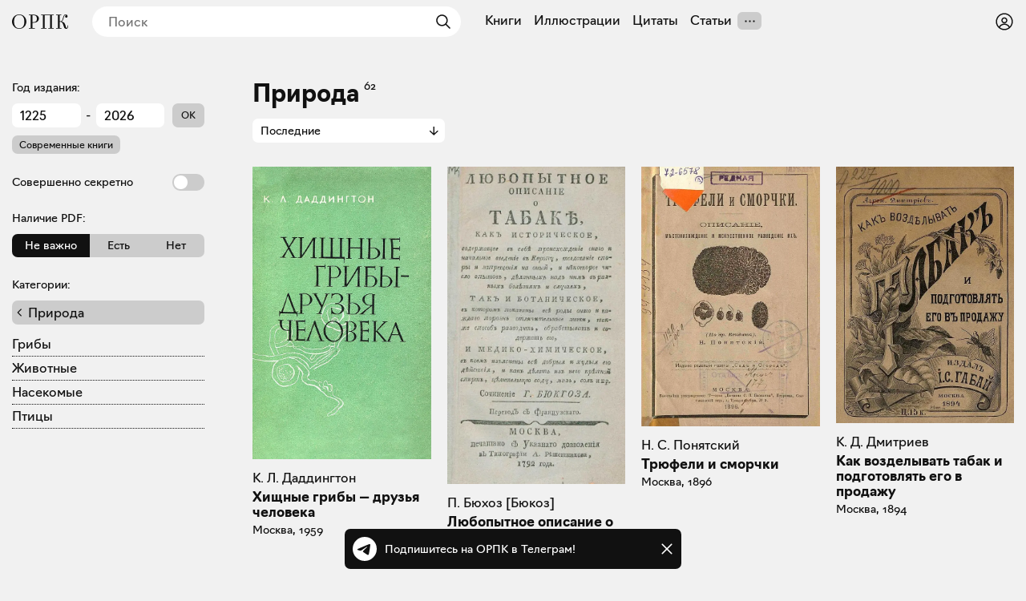

--- FILE ---
content_type: text/html; charset=utf-8
request_url: https://orpk.org/categories/212
body_size: 26287
content:
<!DOCTYPE html><html lang="ru" prefix="og: http://ogp.me/ns#"><head><meta charSet="utf-8"/><meta name="viewport" content="width=device-width, initial-scale=1, viewport-fit=cover"/><link rel="stylesheet" href="/_next/static/css/aa31e16a6d4a0d57.css" data-precedence="next"/><link rel="stylesheet" href="/_next/static/css/8e12d690f4c5c9de.css" data-precedence="next"/><link rel="stylesheet" href="/_next/static/css/c6e8baba51f2202b.css" data-precedence="next"/><link rel="stylesheet" href="/_next/static/css/1ad3ac4c9c7ef9a2.css" data-precedence="next"/><link rel="stylesheet" href="/_next/static/css/85de4a9f064e441e.css" data-precedence="next"/><link rel="stylesheet" href="/_next/static/css/eacbe7bc0a25444e.css" as="style" data-precedence="dynamic"/><link rel="preload" as="script" fetchPriority="low" href="/_next/static/chunks/webpack-a565074e47782a68.js"/><script src="/_next/static/chunks/19a8914f-78c77d112f7ae723.js" async=""></script><script src="/_next/static/chunks/294-bc3bb24c33ed4db7.js" async=""></script><script src="/_next/static/chunks/main-app-079c7cd8a881531d.js" async=""></script><script src="/_next/static/chunks/f923c8e2-a97c957529559b2c.js" async=""></script><script src="/_next/static/chunks/3310-4cc096557e4eaa46.js" async=""></script><script src="/_next/static/chunks/4098-8a6b1f6d1046a269.js" async=""></script><script src="/_next/static/chunks/3354-997dcae2421020d5.js" async=""></script><script src="/_next/static/chunks/6918-e1f4d9cd2969577b.js" async=""></script><script src="/_next/static/chunks/5270-2c5248ca88b3173b.js" async=""></script><script src="/_next/static/chunks/app/layout-d33f488cc36ff439.js" async=""></script><script src="/_next/static/chunks/5907-197a7b96d58c5db9.js" async=""></script><script src="/_next/static/chunks/app/categories/%5Bid%5D/page-8c684ef0f9df46ed.js" async=""></script><script src="/_next/static/chunks/app/error-a78f62164cbab2e1.js" async=""></script><meta name="theme-color" content="#f1f1f1"/><meta name="color-scheme" content="light"/><title>Категория «Природа» — Общество распространения полезных книг</title><meta name="description" content="Редкие книги, антиэстетическая пропаганда, темные стороны русской культуры и библиофилический андеграунд"/><link rel="manifest" href="/manifest.json" crossorigin="use-credentials"/><meta name="keywords" content="Общество распространения полезных книг"/><meta name="referrer" content="origin"/><meta name="X-UA-Compatible" content="IE=edge"/><meta name="fb:app_id" content="703838146318365"/><meta name="apple-mobile-web-app-title" content="Общество распространения полезных книг"/><meta name="msapplication-TileImage" content="/icons/ms-icon-144x144.png"/><link rel="canonical" href="https://orpk.org/categories/212"/><meta name="apple-mobile-web-app-capable" content="yes"/><meta name="apple-mobile-web-app-title" content="Общество распространения полезных книг"/><meta name="apple-mobile-web-app-status-bar-style" content="default"/><meta property="og:title" content="Категория «Природа» — Общество распространения полезных книг"/><meta property="og:description" content="Редкие книги, антиэстетическая пропаганда, темные стороны русской культуры и библиофилический андеграунд"/><meta property="og:url" content="https://orpk.org/categories/212"/><meta property="og:site_name" content="Общество распространения полезных книг"/><meta property="og:locale" content="ru"/><meta property="og:image" content="https://orpk.org/social.png"/><meta property="og:image:width" content="1214"/><meta property="og:image:height" content="764"/><meta property="og:type" content="website"/><meta name="twitter:card" content="summary_large_image"/><meta name="twitter:creator" content="@orpk"/><meta name="twitter:title" content="Категория «Природа» — Общество распространения полезных книг"/><meta name="twitter:description" content="Редкие книги, антиэстетическая пропаганда, темные стороны русской культуры и библиофилический андеграунд"/><meta name="twitter:image" content="https://orpk.org/social.png"/><meta name="twitter:image:width" content="1214"/><meta name="twitter:image:height" content="764"/><link rel="icon" href="/favicon.ico"/><link rel="icon" href="/icons/android-icon-192x192.png" sizes="192x192" type="image/png"/><link rel="apple-touch-icon" href="/icons/apple-touch-icon.png"/><link rel="apple-touch-icon-precomposed" href="/icons/apple-touch-icon-precomposed.png"/><link rel="apple-touch-icon" href="/icons/apple-icon-76x76.png" sizes="76x76" type="image/png"/><link rel="apple-touch-icon" href="/icons/apple-icon-120x120.png" sizes="120x120" type="image/png"/><link rel="apple-touch-icon" href="/icons/apple-icon-152x152.png" sizes="152x152" type="image/png"/><link rel="apple-touch-icon" href="/icons/apple-icon-180x180.png" sizes="180x180" type="image/png"/><meta name="next-size-adjust"/><script src="/_next/static/chunks/polyfills-42372ed130431b0a.js" noModule=""></script></head><body class="__className_de6054"><!--$--><!--$--><style>
#nprogress {
  pointer-events: none;
}

#nprogress .bar {
  background: var(--color-main);

  position: fixed;
  z-index: 99999;
  top: 0;
  left: 0;

  width: 100%;
  height: 4px;
}

/* Fancy blur effect */
#nprogress .peg {
  display: block;
  position: absolute;
  right: 0px;
  width: 100px;
  height: 100%;
  box-shadow: 0 0 10px var(--color-main), 0 0 5px var(--color-main);
  opacity: 1.0;

  -webkit-transform: rotate(3deg) translate(0px, -4px);
      -ms-transform: rotate(3deg) translate(0px, -4px);
          transform: rotate(3deg) translate(0px, -4px);
}

/* Remove these to get rid of the spinner */
#nprogress .spinner {
  display: block;
  position: fixed;
  z-index: 1031;
  top: 15px;
  bottom: auto;
  right: 15px;
  left: auto;
}

#nprogress .spinner-icon {
  width: 18px;
  height: 18px;
  box-sizing: border-box;

  border: solid 2px transparent;
  border-top-color: var(--color-main);
  border-left-color: var(--color-main);
  border-radius: 50%;

  -webkit-animation: nprogress-spinner 400ms linear infinite;
          animation: nprogress-spinner 400ms linear infinite;
}

.nprogress-custom-parent {
  overflow: hidden;
  position: relative;
}

.nprogress-custom-parent #nprogress .spinner,
.nprogress-custom-parent #nprogress .bar {
  position: absolute;
}

@-webkit-keyframes nprogress-spinner {
  0%   { -webkit-transform: rotate(0deg); }
  100% { -webkit-transform: rotate(360deg); }
}
@keyframes nprogress-spinner {
  0%   { transform: rotate(0deg); }
  100% { transform: rotate(360deg); }
}
</style><!--/$--><!--/$--><header class="styles_root__Y_tJe main-header"><div class="styles_icon__WHcjP"><svg width="24" height="24" viewBox="0 0 15 15" fill="none" xmlns="http://www.w3.org/2000/svg"><path d="M1.5 3C1.22386 3 1 3.22386 1 3.5C1 3.77614 1.22386 4 1.5 4H13.5C13.7761 4 14 3.77614 14 3.5C14 3.22386 13.7761 3 13.5 3H1.5ZM1 7.5C1 7.22386 1.22386 7 1.5 7H13.5C13.7761 7 14 7.22386 14 7.5C14 7.77614 13.7761 8 13.5 8H1.5C1.22386 8 1 7.77614 1 7.5ZM1 11.5C1 11.2239 1.22386 11 1.5 11H13.5C13.7761 11 14 11.2239 14 11.5C14 11.7761 13.7761 12 13.5 12H1.5C1.22386 12 1 11.7761 1 11.5Z" fill="currentColor" fill-rule="evenodd" clip-rule="evenodd"></path></svg><svg width="15" height="15" viewBox="0 0 15 15" fill="none" xmlns="http://www.w3.org/2000/svg"><path d="M3.625 7.5C3.625 8.12132 3.12132 8.625 2.5 8.625C1.87868 8.625 1.375 8.12132 1.375 7.5C1.375 6.87868 1.87868 6.375 2.5 6.375C3.12132 6.375 3.625 6.87868 3.625 7.5ZM8.625 7.5C8.625 8.12132 8.12132 8.625 7.5 8.625C6.87868 8.625 6.375 8.12132 6.375 7.5C6.375 6.87868 6.87868 6.375 7.5 6.375C8.12132 6.375 8.625 6.87868 8.625 7.5ZM12.5 8.625C13.1213 8.625 13.625 8.12132 13.625 7.5C13.625 6.87868 13.1213 6.375 12.5 6.375C11.8787 6.375 11.375 6.87868 11.375 7.5C11.375 8.12132 11.8787 8.625 12.5 8.625Z" fill="currentColor" fill-rule="evenodd" clip-rule="evenodd"></path></svg></div><div class="styles_root__o_yD2"><div class="styles_buttons__p5N95"><a class="styles_root__YiphY styles_black__OCKeC" href="/users/sign_up">Регистрация</a><a class="styles_root__YiphY styles_transparent__ohK5p" href="/users/sign_in">Войти</a></div><a class="styles_icon__muUI_" aria-label="Войти или зарегистрироваться" href="/users/sign_in"><svg width="24" height="24" viewBox="0 0 15 15" fill="none" xmlns="http://www.w3.org/2000/svg"><path d="M0.877014 7.49988C0.877014 3.84219 3.84216 0.877045 7.49985 0.877045C11.1575 0.877045 14.1227 3.84219 14.1227 7.49988C14.1227 11.1575 11.1575 14.1227 7.49985 14.1227C3.84216 14.1227 0.877014 11.1575 0.877014 7.49988ZM7.49985 1.82704C4.36683 1.82704 1.82701 4.36686 1.82701 7.49988C1.82701 8.97196 2.38774 10.3131 3.30727 11.3213C4.19074 9.94119 5.73818 9.02499 7.50023 9.02499C9.26206 9.02499 10.8093 9.94097 11.6929 11.3208C12.6121 10.3127 13.1727 8.97172 13.1727 7.49988C13.1727 4.36686 10.6328 1.82704 7.49985 1.82704ZM10.9818 11.9787C10.2839 10.7795 8.9857 9.97499 7.50023 9.97499C6.01458 9.97499 4.71624 10.7797 4.01845 11.9791C4.97952 12.7272 6.18765 13.1727 7.49985 13.1727C8.81227 13.1727 10.0206 12.727 10.9818 11.9787ZM5.14999 6.50487C5.14999 5.207 6.20212 4.15487 7.49999 4.15487C8.79786 4.15487 9.84999 5.207 9.84999 6.50487C9.84999 7.80274 8.79786 8.85487 7.49999 8.85487C6.20212 8.85487 5.14999 7.80274 5.14999 6.50487ZM7.49999 5.10487C6.72679 5.10487 6.09999 5.73167 6.09999 6.50487C6.09999 7.27807 6.72679 7.90487 7.49999 7.90487C8.27319 7.90487 8.89999 7.27807 8.89999 6.50487C8.89999 5.73167 8.27319 5.10487 7.49999 5.10487Z" fill="currentColor" fill-rule="evenodd" clip-rule="evenodd"></path></svg></a></div><a class="styles_logo__6zrBN" aria-label="Общество распространения полезных книг" href="/"><svg width="70px" height="18px" viewBox="0 0 70 18" version="1.1" xmlns="http://www.w3.org/2000/svg"><g id="homepage-copy" stroke="none" stroke-width="1" fill="none" fill-rule="evenodd" transform="translate(-19.000000, -28.000000)"><g id="Group-7" transform="translate(7.000000, 1.000000)" fill="currentColor" fill-rule="nonzero"><g id="«Общество-распростра" transform="translate(12.000000, 27.000000)"><path d="M17.9285,8.97465 C17.9285,5.04507 15.063,0 8.97695,0 C2.94161,0 0,5.01972 0,8.97465 C0,12.8535 2.86553,18 8.97695,18 C15.063,18 17.9285,12.9042 17.9285,8.97465 Z M2.53588,8.97465 C2.53588,2.61127 5.68033,0.760564 8.97695,0.760564 C12.2736,0.760564 15.3927,2.71268 15.3927,8.97465 C15.3927,15.2366 12.2989,17.2394 8.97695,17.2394 C5.68033,17.2394 2.53588,15.1352 2.53588,8.97465 Z" id="Shape"></path><path d="M20.9818,17.7465 L28.4626,17.7465 L28.4626,16.9859 L25.4196,16.9859 L25.4196,10.4197 L26.2564,10.4197 C31.3281,10.4197 33.509,8.06197 33.509,5.24789 C33.509,2.35775 31.3028,0.253521 26.2564,0.253521 L20.9818,0.253521 L20.9818,1.01408 L23.1373,1.01408 L23.1373,16.9859 L20.9818,16.9859 L20.9818,17.7465 Z M26.3832,1.01408 C30.0855,1.01408 30.9731,2.86479 30.9731,5.27324 C30.9731,7.73239 30.0856,9.65915 26.4339,9.65915 L25.4196,9.65915 L25.4196,1.01408 L26.3832,1.01408 Z" id="Shape"></path><polygon id="Shape" points="36.3144 17.7465 42.9076 17.7465 42.9076 16.9859 40.7521 16.9859 40.7521 1.01408 47.4722 1.01408 47.4722 16.9859 45.3167 16.9859 45.3167 17.7465 51.9099 17.7465 51.9099 16.9859 49.7544 16.9859 49.7544 1.01408 51.9099 1.01408 51.9099 0.253521 36.3144 0.253521 36.3144 1.01408 38.4699 1.01408 38.4699 16.9859 36.3144 16.9859"></polygon><path d="M67.5402,18 C69.7971,18 70,16.1239 70,13.6394 L69.3153,13.6394 C69.3153,16.2761 68.9096,16.9099 68.4024,16.9099 C67.591,16.9099 67.4134,16.1239 66.8048,14.1465 C65.8412,11.0282 65.4355,10.0141 61.8853,8.82254 C64.9537,7.70704 63.8125,0.684507 66.9316,0.684507 C67.2106,0.684507 67.7177,0.735212 68.0728,1.06479 C66.8302,1.06479 66.2216,1.64789 66.2216,2.58592 C66.2216,3.44789 66.8556,4.03099 67.7938,4.03099 C68.6307,4.03099 69.2139,3.44789 69.2139,2.30704 C69.2139,0.659155 68.0728,0 66.9824,0 C62.5953,0 64.3451,8.44225 60.7695,8.44225 L59.4001,8.44225 L59.4001,1.01408 L61.5556,1.01408 L61.5556,0.253521 L55.0892,0.253521 L55.0892,1.01408 L57.2446,1.01408 L57.2446,16.9859 L55.0892,16.9859 L55.0892,17.7465 L61.8092,17.7465 L61.8092,16.9859 L59.4001,16.9859 L59.4001,9.20282 L60.3384,9.20282 C62.4685,9.20282 63.4829,11.4338 64.269,14.0958 C64.9537,16.3268 65.4355,18 67.5402,18 Z" id="Shape"></path></g></g></g></svg></a><!--$--><!--$--><form class="styles_root__gi8Q6" action="javascript:throw new Error(&#x27;React form unexpectedly submitted.&#x27;)"><svg width="24" height="24" viewBox="0 0 15 15" fill="none" xmlns="http://www.w3.org/2000/svg" class="styles_backIcon__Pf172"><path d="M6.85355 3.14645C7.04882 3.34171 7.04882 3.65829 6.85355 3.85355L3.70711 7H12.5C12.7761 7 13 7.22386 13 7.5C13 7.77614 12.7761 8 12.5 8H3.70711L6.85355 11.1464C7.04882 11.3417 7.04882 11.6583 6.85355 11.8536C6.65829 12.0488 6.34171 12.0488 6.14645 11.8536L2.14645 7.85355C1.95118 7.65829 1.95118 7.34171 2.14645 7.14645L6.14645 3.14645C6.34171 2.95118 6.65829 2.95118 6.85355 3.14645Z" fill="currentColor" fill-rule="evenodd" clip-rule="evenodd"></path></svg><input placeholder="Поиск" type="text" value=""/><button type="submit" class="styles_submit__LxGFB" aria-label="Найти"><svg width="24" height="24" viewBox="0 0 15 15" fill="none" xmlns="http://www.w3.org/2000/svg"><path d="M10 6.5C10 8.433 8.433 10 6.5 10C4.567 10 3 8.433 3 6.5C3 4.567 4.567 3 6.5 3C8.433 3 10 4.567 10 6.5ZM9.30884 10.0159C8.53901 10.6318 7.56251 11 6.5 11C4.01472 11 2 8.98528 2 6.5C2 4.01472 4.01472 2 6.5 2C8.98528 2 11 4.01472 11 6.5C11 7.56251 10.6318 8.53901 10.0159 9.30884L12.8536 12.1464C13.0488 12.3417 13.0488 12.6583 12.8536 12.8536C12.6583 13.0488 12.3417 13.0488 12.1464 12.8536L9.30884 10.0159Z" fill="currentColor" fill-rule="evenodd" clip-rule="evenodd"></path></svg></button></form><!--/$--><!--/$--><!--$--><nav class="styles_root__LCwTH"><a href="/books">Книги</a><a href="/illustrations">Иллюстрации</a><a href="/quotes">Цитаты</a><a href="/posts">Статьи</a></nav><!--/$--></header><main><header style="position:relative"><div class="styles_root__kQi8p styles_listPage__UDbAD"><h1>Природа</h1><span class="styles_count__s_1BQ">62</span></div><div class="styles_root__1abdj"><!--$--><div class="styles_button__h0iKK"><button type="button" class="styles_root__YiphY styles_black__OCKeC"><svg width="15" height="15" viewBox="0 0 15 15" fill="none" xmlns="http://www.w3.org/2000/svg"><path d="M5 1.5C5 1.22386 4.77614 1 4.5 1C4.22386 1 4 1.22386 4 1.5L4 7C4 7.01671 4.00082 7.03323 4.00242 7.04952C2.86009 7.28022 2 8.28967 2 9.5C2 10.7103 2.86009 11.7198 4.00242 11.9505C4.00082 11.9668 4 11.9833 4 12V13.5C4 13.7761 4.22386 14 4.5 14C4.77614 14 5 13.7761 5 13.5V12C5 11.9833 4.99918 11.9668 4.99758 11.9505C6.1399 11.7198 7 10.7103 7 9.5C7 8.28967 6.1399 7.28022 4.99758 7.04952C4.99918 7.03323 5 7.01671 5 7L5 1.5ZM11 1.5C11 1.22386 10.7761 1 10.5 1C10.2239 1 10 1.22386 10 1.5V3C10 3.01671 10.0008 3.03323 10.0024 3.04952C8.8601 3.28022 8 4.28967 8 5.5C8 6.71033 8.8601 7.71978 10.0024 7.95048C10.0008 7.96677 10 7.98329 10 8V13.5C10 13.7761 10.2239 14 10.5 14C10.7761 14 11 13.7761 11 13.5V8C11 7.98329 10.9992 7.96677 10.9976 7.95048C12.1399 7.71978 13 6.71033 13 5.5C13 4.28967 12.1399 3.28022 10.9976 3.04952C10.9992 3.03323 11 3.01671 11 3V1.5ZM4.5 8C3.67157 8 3 8.67157 3 9.5C3 10.3284 3.67157 11 4.5 11C5.32843 11 6 10.3284 6 9.5C6 8.67157 5.32843 8 4.5 8ZM9 5.5C9 4.67157 9.67157 4 10.5 4C11.3284 4 12 4.67157 12 5.5C12 6.32843 11.3284 7 10.5 7C9.67157 7 9 6.32843 9 5.5Z" fill="currentColor" fill-rule="evenodd" clip-rule="evenodd"></path></svg></button></div><!--/$--><!--$?--><template id="B:0"></template><!--/$--></div></header><div class="styles_wrapper__qeN50 styles_header__gRtlM"><div class="styles_root__usJ_9"><div>Последние</div><!--$--><div><div class="styles_clickable__Kkw2_"></div></div><!--/$--></div></div><!--$?--><template id="B:1"></template><!--/$--><!--$?--><template id="B:2"></template><!--/$--></main><div id="modal-root"></div><!--$--><div class="styles_root__wRL7N"><a target="_blank" href="https://t.me/obrpk"><svg xmlns="http://www.w3.org/2000/svg" width="128" height="128" viewBox="0 0 128 128"><g fill="none" fill-rule="evenodd"><circle cx="64" cy="64" r="64" fill="currentColor" fill-rule="nonzero"></circle><path fill="var(--color-main)" fill-rule="nonzero" d="M28.9700376,63.3244248 C47.6273373,55.1957357 60.0684594,49.8368063 66.2934036,47.2476366 C84.0668845,39.855031 87.7600616,38.5708563 90.1672227,38.528 C90.6966555,38.5191258 91.8804274,38.6503351 92.6472251,39.2725385 C93.294694,39.7979149 93.4728387,40.5076237 93.5580865,41.0057381 C93.6433345,41.5038525 93.7494885,42.63857 93.6651041,43.5252052 C92.7019529,53.6451182 88.5344133,78.2034783 86.4142057,89.5379542 C85.5170662,94.3339958 83.750571,95.9420841 82.0403991,96.0994568 C78.3237996,96.4414641 75.5015827,93.6432685 71.9018743,91.2836143 C66.2690414,87.5912212 63.0868492,85.2926952 57.6192095,81.6896017 C51.3004058,77.5256038 55.3966232,75.2369981 58.9976911,71.4967761 C59.9401076,70.5179421 76.3155302,55.6232293 76.6324771,54.2720454 C76.6721165,54.1030573 76.7089039,53.4731496 76.3346867,53.1405352 C75.9604695,52.8079208 75.4081573,52.921662 75.0095933,53.0121213 C74.444641,53.1403447 65.4461175,59.0880351 48.0140228,70.8551922 C45.4598218,72.6091037 43.1463059,73.4636682 41.0734751,73.4188859 C38.7883453,73.3695169 34.3926725,72.1268388 31.1249416,71.0646282 C27.1169366,69.7617838 23.931454,69.0729605 24.208838,66.8603276 C24.3533167,65.7078514 25.9403832,64.5292172 28.9700376,63.3244248 Z"></path></g></svg><div>Подпишитесь на ОРПК в Телеграм!</div></a><svg width="15" height="15" viewBox="0 0 15 15" fill="none" xmlns="http://www.w3.org/2000/svg"><path d="M11.7816 4.03157C12.0062 3.80702 12.0062 3.44295 11.7816 3.2184C11.5571 2.99385 11.193 2.99385 10.9685 3.2184L7.50005 6.68682L4.03164 3.2184C3.80708 2.99385 3.44301 2.99385 3.21846 3.2184C2.99391 3.44295 2.99391 3.80702 3.21846 4.03157L6.68688 7.49999L3.21846 10.9684C2.99391 11.193 2.99391 11.557 3.21846 11.7816C3.44301 12.0061 3.80708 12.0061 4.03164 11.7816L7.50005 8.31316L10.9685 11.7816C11.193 12.0061 11.5571 12.0061 11.7816 11.7816C12.0062 11.557 12.0062 11.193 11.7816 10.9684L8.31322 7.49999L11.7816 4.03157Z" fill="currentColor" fill-rule="evenodd" clip-rule="evenodd"></path></svg></div><!--/$--><script>addEventListener("submit",function(a){if(!a.defaultPrevented){var c=a.target,d=a.submitter,e=c.action,b=d;if(d){var f=d.getAttribute("formAction");null!=f&&(e=f,b=null)}"javascript:throw new Error('React form unexpectedly submitted.')"===e&&(a.preventDefault(),b?(a=document.createElement("input"),a.name=b.name,a.value=b.value,b.parentNode.insertBefore(a,b),b=new FormData(c),a.parentNode.removeChild(a)):b=new FormData(c),a=c.ownerDocument||c,(a.$$reactFormReplay=a.$$reactFormReplay||[]).push(c,d,b))}});</script><script src="/_next/static/chunks/webpack-a565074e47782a68.js" async=""></script><script>(self.__next_f=self.__next_f||[]).push([0]);self.__next_f.push([2,null])</script><script>self.__next_f.push([1,"1:HL[\"/_next/static/media/137f597ec126aa01-s.p.woff2\",\"font\",{\"crossOrigin\":\"\",\"type\":\"font/woff2\"}]\n2:HL[\"/_next/static/media/7296352ca7ba8e54-s.p.woff2\",\"font\",{\"crossOrigin\":\"\",\"type\":\"font/woff2\"}]\n3:HL[\"/_next/static/media/ac9cc96ea1a450f8-s.p.woff2\",\"font\",{\"crossOrigin\":\"\",\"type\":\"font/woff2\"}]\n4:HL[\"/_next/static/css/aa31e16a6d4a0d57.css\",\"style\"]\n5:HL[\"/_next/static/css/8e12d690f4c5c9de.css\",\"style\"]\n6:HL[\"/_next/static/css/c6e8baba51f2202b.css\",\"style\"]\n7:HL[\"/_next/static/css/1ad3ac4c9c7ef9a2.css\",\"style\"]\n8:HL[\"/_next/static/css/85de4a9f064e441e.css\",\"style\"]\n"])</script><script>self.__next_f.push([1,"9:I[61568,[],\"\"]\nc:I[27427,[],\"\"]\ne:I[58317,[],\"\"]\nf:I[7737,[],\"NotFoundBoundary\"]\n1c:I[73846,[],\"\"]\nd:[\"id\",\"212\",\"d\"]\n12:{\"rel\":\"stylesheet\",\"href\":\"/_next/static/css/aa31e16a6d4a0d57.css\",\"precedence\":\"next\",\"crossOrigin\":\"$undefined\"}\n11:[\"$\",\"link\",\"0\",\"$12\"]\n14:{\"rel\":\"stylesheet\",\"href\":\"/_next/static/css/8e12d690f4c5c9de.css\",\"precedence\":\"next\",\"crossOrigin\":\"$undefined\"}\n13:[\"$\",\"link\",\"1\",\"$14\"]\n16:{\"rel\":\"stylesheet\",\"href\":\"/_next/static/css/c6e8baba51f2202b.css\",\"precedence\":\"next\",\"crossOrigin\":\"$undefined\"}\n15:[\"$\",\"link\",\"2\",\"$16\"]\n18:{\"rel\":\"stylesheet\",\"href\":\"/_next/static/css/1ad3ac4c9c7ef9a2.css\",\"precedence\":\"next\",\"crossOrigin\":\"$undefined\"}\n17:[\"$\",\"link\",\"3\",\"$18\"]\n10:[\"$11\",\"$13\",\"$15\",\"$17\"]\n1d:[]\n0:[\"$\",\"$L9\",null,{\"buildId\":\"rWh60tE-vXykV83gLsqo2\",\"assetPrefix\":\"\",\"urlParts\":[\"\",\"categories\",\"212\"],\"initialTree\":[\"\",{\"children\":[\"categories\",{\"children\":[[\"id\",\"212\",\"d\"],{\"children\":[\"__PAGE__\",{}]}]}],\"modal\":[\"__DEFAULT__\",{}]},\"$undefined\",\"$undefined\",true],\"initialSeedData\":[\"\",{\"children\":[\"categories\",{\"children\":[[\"id\",\"212\",\"d\"],{\"children\":[\"__PAGE__\",{},[[\"$La\",\"$Lb\",[[\"$\",\"link\",\"0\",{\"rel\":\"stylesheet\",\"href\":\"/_next/static/css/85de4a9f064e441e.css\",\"precedence\":\"next\",\"crossOrigin\":\"$undefined\"}]]],null],null]},[null,[\"$\",\"$Lc\",null,{\"parallelRouterKey\":\"children\",\"segmentPath\":[\"children\",\"categories\",\"children\",\"$d\",\"children\"],\"error\":\"$undefined\",\"errorStyles\":\"$undefined\",\"errorScripts\":\"$undefined\",\"template\":[\"$\",\"$Le\",null,{}],\"templateStyles\":\"$undefined\",\"templateScripts\":\"$undefined\",\"notFound\":\"$undefined\",\"notFoundStyles\":\"$undefined\"}]],null]},[null,[\"$\",\"$Lc\",null,{\"parallelRouterKey\":\"children\",\"segmentPath\":[\"children\",\"categories\",\"children\"],\"error\":\"$undefined\",\"errorStyles\":\"$undefined\",\"errorScripts\":\"$undefined\",\"template\":[\"$\",\"$Le\",null,{}],\"templateStyles\":\"$undefined\",\"templateScripts\":\"$undefined\",\"notFound\":\"$undefined\",\"notFoundStyles\":\"$undefined\"}]],null],\"modal\":[\"__DEFAULT__\",{},[[\"$undefined\",null,null],null],null]},[[[[\"$\",\"link\",\"0\",{"])</script><script>self.__next_f.push([1,"\"rel\":\"stylesheet\",\"href\":\"/_next/static/css/aa31e16a6d4a0d57.css\",\"precedence\":\"next\",\"crossOrigin\":\"$undefined\"}],[\"$\",\"link\",\"1\",{\"rel\":\"stylesheet\",\"href\":\"/_next/static/css/8e12d690f4c5c9de.css\",\"precedence\":\"next\",\"crossOrigin\":\"$undefined\"}],[\"$\",\"link\",\"2\",{\"rel\":\"stylesheet\",\"href\":\"/_next/static/css/c6e8baba51f2202b.css\",\"precedence\":\"next\",\"crossOrigin\":\"$undefined\"}],[\"$\",\"link\",\"3\",{\"rel\":\"stylesheet\",\"href\":\"/_next/static/css/1ad3ac4c9c7ef9a2.css\",\"precedence\":\"next\",\"crossOrigin\":\"$undefined\"}]],[\"$\",\"$Lf\",null,{\"notFound\":[\"$10\",\"$L19\"],\"children\":\"$L1a\"}]],null],null],\"couldBeIntercepted\":false,\"initialHead\":[null,\"$L1b\"],\"globalErrorComponent\":\"$1c\",\"missingSlots\":\"$W1d\"}]\n"])</script><script>self.__next_f.push([1,"1e:I[77282,[\"6545\",\"static/chunks/f923c8e2-a97c957529559b2c.js\",\"3310\",\"static/chunks/3310-4cc096557e4eaa46.js\",\"4098\",\"static/chunks/4098-8a6b1f6d1046a269.js\",\"3354\",\"static/chunks/3354-997dcae2421020d5.js\",\"6918\",\"static/chunks/6918-e1f4d9cd2969577b.js\",\"5270\",\"static/chunks/5270-2c5248ca88b3173b.js\",\"3185\",\"static/chunks/app/layout-d33f488cc36ff439.js\"],\"Providers\"]\n20:I[23310,[\"6545\",\"static/chunks/f923c8e2-a97c957529559b2c.js\",\"3310\",\"static/chunks/3310-4cc096557e4eaa46.js\",\"4098\",\"static/chunks/4098-8a6b1f6d1046a269.js\",\"3354\",\"static/chunks/3354-997dcae2421020d5.js\",\"5907\",\"static/chunks/5907-197a7b96d58c5db9.js\",\"6326\",\"static/chunks/app/categories/%5Bid%5D/page-8c684ef0f9df46ed.js\"],\"\"]\n21:I[4098,[\"6545\",\"static/chunks/f923c8e2-a97c957529559b2c.js\",\"3310\",\"static/chunks/3310-4cc096557e4eaa46.js\",\"4098\",\"static/chunks/4098-8a6b1f6d1046a269.js\",\"3354\",\"static/chunks/3354-997dcae2421020d5.js\",\"5907\",\"static/chunks/5907-197a7b96d58c5db9.js\",\"6326\",\"static/chunks/app/categories/%5Bid%5D/page-8c684ef0f9df46ed.js\"],\"Image\"]\n22:\"$Sreact.suspense\"\n23:I[99155,[\"6545\",\"static/chunks/f923c8e2-a97c957529559b2c.js\",\"3310\",\"static/chunks/3310-4cc096557e4eaa46.js\",\"4098\",\"static/chunks/4098-8a6b1f6d1046a269.js\",\"3354\",\"static/chunks/3354-997dcae2421020d5.js\",\"6918\",\"static/chunks/6918-e1f4d9cd2969577b.js\",\"5270\",\"static/chunks/5270-2c5248ca88b3173b.js\",\"3185\",\"static/chunks/app/layout-d33f488cc36ff439.js\"],\"TGSubscribeClient\"]\n24:I[16918,[\"6545\",\"static/chunks/f923c8e2-a97c957529559b2c.js\",\"3310\",\"static/chunks/3310-4cc096557e4eaa46.js\",\"4098\",\"static/chunks/4098-8a6b1f6d1046a269.js\",\"3354\",\"static/chunks/3354-997dcae2421020d5.js\",\"6918\",\"static/chunks/6918-e1f4d9cd2969577b.js\",\"5270\",\"static/chunks/5270-2c5248ca88b3173b.js\",\"3185\",\"static/chunks/app/layout-d33f488cc36ff439.js\"],\"\"]\n26:I[66789,[\"3310\",\"static/chunks/3310-4cc096557e4eaa46.js\",\"4098\",\"static/chunks/4098-8a6b1f6d1046a269.js\",\"7601\",\"static/chunks/app/error-a78f62164cbab2e1.js\"],\"default\"]\n19:[\"$\",\"html\",null,{\"lang\":\"ru\",\"prefix\":\"og: http://ogp.me/ns#\",\"c"])</script><script>self.__next_f.push([1,"hildren\":[\"$\",\"body\",null,{\"className\":\"__className_de6054\",\"children\":[[\"$\",\"$L1e\",null,{\"children\":[\"$L1f\",[\"$\",\"main\",null,{\"children\":[[[\"$\",\"link\",\"0\",{\"rel\":\"stylesheet\",\"href\":\"/_next/static/css/07c1fc8bb06202ac.css\",\"precedence\":\"next\",\"crossOrigin\":\"$undefined\"}]],[\"$\",\"div\",null,{\"className\":\"__className_de6054\",\"children\":[\"$\",\"div\",null,{\"className\":\"error_root__9d1hX\",\"children\":[[\"$\",\"h1\",null,{\"children\":\"Страница не найдена\"}],[\"$\",\"div\",null,{\"children\":\"Вы перешли по ссылке, которая никуда не ведёт.\"}],[\"$\",\"$L20\",null,{\"href\":\"/\",\"children\":\"Вернуться на главную\"}],[\"$\",\"div\",null,{\"className\":\"$undefined\",\"children\":[\"$\",\"$L21\",null,{\"src\":\"/404.jpeg\",\"width\":1280,\"height\":757,\"alt\":\"Страница не найдена\"}]}]]}]}]]}],\"$undefined\",[\"$\",\"div\",null,{\"id\":\"modal-root\"}],[\"$\",\"$22\",null,{\"children\":[\"$\",\"$L23\",null,{\"closed\":false}]}]]}],[\"$\",\"$L24\",null,{\"id\":\"umami-script\",\"strategy\":\"lazyOnload\",\"src\":\"https://umami.orpk.org/getinfo\",\"data-website-id\":\"c334370f-55af-44be-a2a7-332a3d653948\"}]]}]}]\n29:{\"rel\":\"stylesheet\",\"href\":\"/_next/static/css/07c1fc8bb06202ac.css\",\"precedence\":\"next\",\"crossOrigin\":\"$undefined\"}\n28:[\"$\",\"link\",\"0\",\"$29\"]\n27:[\"$28\"]\n2c:{\"rel\":\"stylesheet\",\"href\":\"/_next/static/css/07c1fc8bb06202ac.css\",\"precedence\":\"next\",\"crossOrigin\":\"$undefined\"}\n2b:[\"$\",\"link\",\"0\",\"$2c\"]\n2a:[\"$2b\"]\n2d:[]\n1a:[\"$\",\"html\",null,{\"lang\":\"ru\",\"prefix\":\"og: http://ogp.me/ns#\",\"children\":[\"$\",\"body\",null,{\"className\":\"__className_de6054\",\"children\":[[\"$\",\"$L1e\",null,{\"children\":[\"$L25\",[\"$\",\"main\",null,{\"children\":[\"$\",\"$Lc\",null,{\"parallelRouterKey\":\"children\",\"segmentPath\":[\"children\"],\"error\":\"$26\",\"errorStyles\":[[\"$\",\"link\",\"0\",{\"rel\":\"stylesheet\",\"href\":\"/_next/static/css/07c1fc8bb06202ac.css\",\"precedence\":\"next\",\"crossOrigin\":\"$undefined\"}]],\"errorScripts\":[],\"template\":[\"$\",\"$Le\",null,{}],\"templateStyles\":\"$undefined\",\"templateScripts\":\"$undefined\",\"notFound\":[\"$\",\"div\",null,{\"className\":\"__className_de605"])</script><script>self.__next_f.push([1,"4\",\"children\":[\"$\",\"div\",null,{\"className\":\"error_root__9d1hX\",\"children\":[[\"$\",\"h1\",null,{\"children\":\"Страница не найдена\"}],[\"$\",\"div\",null,{\"children\":\"Вы перешли по ссылке, которая никуда не ведёт.\"}],[\"$\",\"$L20\",null,{\"href\":\"/\",\"children\":\"Вернуться на главную\"}],[\"$\",\"div\",null,{\"className\":\"$undefined\",\"children\":[\"$\",\"$L21\",null,{\"src\":\"/404.jpeg\",\"width\":1280,\"height\":757,\"alt\":\"Страница не найдена\"}]}]]}]}],\"notFoundStyles\":\"$27\"}]}],[\"$\",\"$Lc\",null,{\"parallelRouterKey\":\"modal\",\"segmentPath\":[\"modal\"],\"error\":\"$26\",\"errorStyles\":\"$2a\",\"errorScripts\":\"$2d\",\"template\":[\"$\",\"$Le\",null,{}],\"templateStyles\":\"$undefined\",\"templateScripts\":\"$undefined\",\"notFound\":\"$undefined\",\"notFoundStyles\":\"$27\"}],[\"$\",\"div\",null,{\"id\":\"modal-root\"}],[\"$\",\"$22\",null,{\"children\":[\"$\",\"$L23\",null,{\"closed\":false}]}]]}],[\"$\",\"$L24\",null,{\"id\":\"umami-script\",\"strategy\":\"lazyOnload\",\"src\":\"https://umami.orpk.org/getinfo\",\"data-website-id\":\"c334370f-55af-44be-a2a7-332a3d653948\"}]]}]}]\n"])</script><script>self.__next_f.push([1,"2e:I[6377,[\"6545\",\"static/chunks/f923c8e2-a97c957529559b2c.js\",\"3310\",\"static/chunks/3310-4cc096557e4eaa46.js\",\"4098\",\"static/chunks/4098-8a6b1f6d1046a269.js\",\"3354\",\"static/chunks/3354-997dcae2421020d5.js\",\"6918\",\"static/chunks/6918-e1f4d9cd2969577b.js\",\"5270\",\"static/chunks/5270-2c5248ca88b3173b.js\",\"3185\",\"static/chunks/app/layout-d33f488cc36ff439.js\"],\"MeClient\"]\n2f:I[93977,[\"6545\",\"static/chunks/f923c8e2-a97c957529559b2c.js\",\"3310\",\"static/chunks/3310-4cc096557e4eaa46.js\",\"4098\",\"static/chunks/4098-8a6b1f6d1046a269.js\",\"3354\",\"static/chunks/3354-997dcae2421020d5.js\",\"6918\",\"static/chunks/6918-e1f4d9cd2969577b.js\",\"5270\",\"static/chunks/5270-2c5248ca88b3173b.js\",\"3185\",\"static/chunks/app/layout-d33f488cc36ff439.js\"],\"MainMenu\"]\n30:I[47207,[\"6545\",\"static/chunks/f923c8e2-a97c957529559b2c.js\",\"3310\",\"static/chunks/3310-4cc096557e4eaa46.js\",\"4098\",\"static/chunks/4098-8a6b1f6d1046a269.js\",\"3354\",\"static/chunks/3354-997dcae2421020d5.js\",\"6918\",\"static/chunks/6918-e1f4d9cd2969577b.js\",\"5270\",\"static/chunks/5270-2c5248ca88b3173b.js\",\"3185\",\"static/chunks/app/layout-d33f488cc36ff439.js\"],\"MainMenuContent\"]\n33:I[90923,[\"6545\",\"static/chunks/f923c8e2-a97c957529559b2c.js\",\"3310\",\"static/chunks/3310-4cc096557e4eaa46.js\",\"4098\",\"static/chunks/4098-8a6b1f6d1046a269.js\",\"3354\",\"static/chunks/3354-997dcae2421020d5.js\",\"6918\",\"static/chunks/6918-e1f4d9cd2969577b.js\",\"5270\",\"static/chunks/5270-2c5248ca88b3173b.js\",\"3185\",\"static/chunks/app/layout-d33f488cc36ff439.js\"],\"SearchInput\"]\n34:I[93141,[\"6545\",\"static/chunks/f923c8e2-a97c957529559b2c.js\",\"3310\",\"static/chunks/3310-4cc096557e4eaa46.js\",\"4098\",\"static/chunks/4098-8a6b1f6d1046a269.js\",\"3354\",\"static/chunks/3354-997dcae2421020d5.js\",\"6918\",\"static/chunks/6918-e1f4d9cd2969577b.js\",\"5270\",\"static/chunks/5270-2c5248ca88b3173b.js\",\"3185\",\"static/chunks/app/layout-d33f488cc36ff439.js\"],\"MainNav\"]\n32:T476,M0.877014 7.49988C0.877014 3.84219 3.84216 0.877045 7.49985 0.877045C11.1575 0.877045 14.1227 3.84219 14.1227 7.49988C14.1227 11.1575 11.1575 14.1227 7.49985 14.1227C3.84216 14."])</script><script>self.__next_f.push([1,"1227 0.877014 11.1575 0.877014 7.49988ZM7.49985 1.82704C4.36683 1.82704 1.82701 4.36686 1.82701 7.49988C1.82701 8.97196 2.38774 10.3131 3.30727 11.3213C4.19074 9.94119 5.73818 9.02499 7.50023 9.02499C9.26206 9.02499 10.8093 9.94097 11.6929 11.3208C12.6121 10.3127 13.1727 8.97172 13.1727 7.49988C13.1727 4.36686 10.6328 1.82704 7.49985 1.82704ZM10.9818 11.9787C10.2839 10.7795 8.9857 9.97499 7.50023 9.97499C6.01458 9.97499 4.71624 10.7797 4.01845 11.9791C4.97952 12.7272 6.18765 13.1727 7.49985 13.1727C8.81227 13.1727 10.0206 12.727 10.9818 11.9787ZM5.14999 6.50487C5.14999 5.207 6.20212 4.15487 7.49999 4.15487C8.79786 4.15487 9.84999 5.207 9.84999 6.50487C9.84999 7.80274 8.79786 8.85487 7.49999 8.85487C6.20212 8.85487 5.14999 7.80274 5.14999 6.50487ZM7.49999 5.10487C6.72679 5.10487 6.09999 5.73167 6.09999 6.50487C6.09999 7.27807 6.72679 7.90487 7.49999 7.90487C8.27319 7.90487 8.89999 7.27807 8.89999 6.50487C8.89999 5.73167 8.27319 5.10487 7.49999 5.10487Z"])</script><script>self.__next_f.push([1,"1f:[\"$\",\"header\",null,{\"className\":\"styles_root__Y_tJe main-header\",\"children\":[[\"$\",\"$L2e\",null,{\"me\":null,\"children\":[[\"$\",\"$L2f\",null,{\"children\":[\"$\",\"$L30\",null,{\"children\":\"$L31\"}]}],[\"$\",\"div\",null,{\"className\":\"styles_root__o_yD2\",\"children\":[[\"$\",\"div\",null,{\"className\":\"styles_buttons__p5N95\",\"children\":[[\"$\",\"$L20\",null,{\"href\":\"/users/sign_up\",\"className\":\"styles_root__YiphY styles_black__OCKeC\",\"children\":\"Регистрация\"}],[\"$\",\"$L20\",null,{\"href\":\"/users/sign_in\",\"className\":\"styles_root__YiphY styles_transparent__ohK5p\",\"children\":\"Войти\"}]]}],[\"$\",\"$L20\",null,{\"href\":\"/users/sign_in\",\"className\":\"styles_icon__muUI_\",\"aria-label\":\"Войти или зарегистрироваться\",\"children\":[\"$\",\"svg\",null,{\"width\":24,\"height\":24,\"viewBox\":\"0 0 15 15\",\"fill\":\"none\",\"xmlns\":\"http://www.w3.org/2000/svg\",\"children\":[\"$\",\"path\",null,{\"d\":\"$32\",\"fill\":\"currentColor\",\"fillRule\":\"evenodd\",\"clipRule\":\"evenodd\"}]}]}]]}]]}],[\"$\",\"$L20\",null,{\"className\":\"styles_logo__6zrBN\",\"href\":\"/\",\"aria-label\":\"Общество распространения полезных книг\",\"children\":[\"$\",\"svg\",null,{\"width\":\"70px\",\"height\":\"18px\",\"viewBox\":\"0 0 70 18\",\"version\":\"1.1\",\"xmlns\":\"http://www.w3.org/2000/svg\",\"children\":[\"$\",\"g\",null,{\"id\":\"homepage-copy\",\"stroke\":\"none\",\"strokeWidth\":\"1\",\"fill\":\"none\",\"fillRule\":\"evenodd\",\"transform\":\"translate(-19.000000, -28.000000)\",\"children\":[\"$\",\"g\",null,{\"id\":\"Group-7\",\"transform\":\"translate(7.000000, 1.000000)\",\"fill\":\"currentColor\",\"fillRule\":\"nonzero\",\"children\":[\"$\",\"g\",null,{\"id\":\"«Общество-распростра\",\"transform\":\"translate(12.000000, 27.000000)\",\"children\":[[\"$\",\"path\",null,{\"d\":\"M17.9285,8.97465 C17.9285,5.04507 15.063,0 8.97695,0 C2.94161,0 0,5.01972 0,8.97465 C0,12.8535 2.86553,18 8.97695,18 C15.063,18 17.9285,12.9042 17.9285,8.97465 Z M2.53588,8.97465 C2.53588,2.61127 5.68033,0.760564 8.97695,0.760564 C12.2736,0.760564 15.3927,2.71268 15.3927,8.97465 C15.3927,15.2366 12.2989,17.2394 8.97695,17.2394 C5.68033,17.2394 2.53588,15.1352 2.53588,8.97465 Z\",\"id\":\"Shape\"}],[\"$\",\"path\",null,{\"d\":\"M20.9818,17.7465 L28.4626,17.7465 L28.4626,16.9859 L25.4196,16.9859 L25.4196,10.4197 L26.2564,10.4197 C31.3281,10.4197 33.509,8.06197 33.509,5.24789 C33.509,2.35775 31.3028,0.253521 26.2564,0.253521 L20.9818,0.253521 L20.9818,1.01408 L23.1373,1.01408 L23.1373,16.9859 L20.9818,16.9859 L20.9818,17.7465 Z M26.3832,1.01408 C30.0855,1.01408 30.9731,2.86479 30.9731,5.27324 C30.9731,7.73239 30.0856,9.65915 26.4339,9.65915 L25.4196,9.65915 L25.4196,1.01408 L26.3832,1.01408 Z\",\"id\":\"Shape\"}],[\"$\",\"polygon\",null,{\"id\":\"Shape\",\"points\":\"36.3144 17.7465 42.9076 17.7465 42.9076 16.9859 40.7521 16.9859 40.7521 1.01408 47.4722 1.01408 47.4722 16.9859 45.3167 16.9859 45.3167 17.7465 51.9099 17.7465 51.9099 16.9859 49.7544 16.9859 49.7544 1.01408 51.9099 1.01408 51.9099 0.253521 36.3144 0.253521 36.3144 1.01408 38.4699 1.01408 38.4699 16.9859 36.3144 16.9859\"}],[\"$\",\"path\",null,{\"d\":\"M67.5402,18 C69.7971,18 70,16.1239 70,13.6394 L69.3153,13.6394 C69.3153,16.2761 68.9096,16.9099 68.4024,16.9099 C67.591,16.9099 67.4134,16.1239 66.8048,14.1465 C65.8412,11.0282 65.4355,10.0141 61.8853,8.82254 C64.9537,7.70704 63.8125,0.684507 66.9316,0.684507 C67.2106,0.684507 67.7177,0.735212 68.0728,1.06479 C66.8302,1.06479 66.2216,1.64789 66.2216,2.58592 C66.2216,3.44789 66.8556,4.03099 67.7938,4.03099 C68.6307,4.03099 69.2139,3.44789 69.2139,2.30704 C69.2139,0.659155 68.0728,0 66.9824,0 C62.5953,0 64.3451,8.44225 60.7695,8.44225 L59.4001,8.44225 L59.4001,1.01408 L61.5556,1.01408 L61.5556,0.253521 L55.0892,0.253521 L55.0892,1.01408 L57.2446,1.01408 L57.2446,16.9859 L55.0892,16.9859 L55.0892,17.7465 L61.8092,17.7465 L61.8092,16.9859 L59.4001,16.9859 L59.4001,9.20282 L60.3384,9.20282 C62.4685,9.20282 63.4829,11.4338 64.269,14.0958 C64.9537,16.3268 65.4355,18 67.5402,18 Z\",\"id\":\"Shape\"}]]}]}]}]}]}],[\"$\",\"$22\",null,{\"children\":[\"$\",\"$L33\",null,{}]}],[\"$\",\"$22\",null,{\"children\":[\"$\",\"$L34\",null,{}]}]]}]\n"])</script><script>self.__next_f.push([1,"36:T476,M0.877014 7.49988C0.877014 3.84219 3.84216 0.877045 7.49985 0.877045C11.1575 0.877045 14.1227 3.84219 14.1227 7.49988C14.1227 11.1575 11.1575 14.1227 7.49985 14.1227C3.84216 14.1227 0.877014 11.1575 0.877014 7.49988ZM7.49985 1.82704C4.36683 1.82704 1.82701 4.36686 1.82701 7.49988C1.82701 8.97196 2.38774 10.3131 3.30727 11.3213C4.19074 9.94119 5.73818 9.02499 7.50023 9.02499C9.26206 9.02499 10.8093 9.94097 11.6929 11.3208C12.6121 10.3127 13.1727 8.97172 13.1727 7.49988C13.1727 4.36686 10.6328 1.82704 7.49985 1.82704ZM10.9818 11.9787C10.2839 10.7795 8.9857 9.97499 7.50023 9.97499C6.01458 9.97499 4.71624 10.7797 4.01845 11.9791C4.97952 12.7272 6.18765 13.1727 7.49985 13.1727C8.81227 13.1727 10.0206 12.727 10.9818 11.9787ZM5.14999 6.50487C5.14999 5.207 6.20212 4.15487 7.49999 4.15487C8.79786 4.15487 9.84999 5.207 9.84999 6.50487C9.84999 7.80274 8.79786 8.85487 7.49999 8.85487C6.20212 8.85487 5.14999 7.80274 5.14999 6.50487ZM7.49999 5.10487C6.72679 5.10487 6.09999 5.73167 6.09999 6.50487C6.09999 7.27807 6.72679 7.90487 7.49999 7.90487C8.27319 7.90487 8.89999 7.27807 8.89999 6.50487C8.89999 5.73167 8.27319 5.10487 7.49999 5.10487Z"])</script><script>self.__next_f.push([1,"25:[\"$\",\"header\",null,{\"className\":\"styles_root__Y_tJe main-header\",\"children\":[[\"$\",\"$L2e\",null,{\"me\":null,\"children\":[[\"$\",\"$L2f\",null,{\"children\":[\"$\",\"$L30\",null,{\"children\":\"$L35\"}]}],[\"$\",\"div\",null,{\"className\":\"styles_root__o_yD2\",\"children\":[[\"$\",\"div\",null,{\"className\":\"styles_buttons__p5N95\",\"children\":[[\"$\",\"$L20\",null,{\"href\":\"/users/sign_up\",\"className\":\"styles_root__YiphY styles_black__OCKeC\",\"children\":\"Регистрация\"}],[\"$\",\"$L20\",null,{\"href\":\"/users/sign_in\",\"className\":\"styles_root__YiphY styles_transparent__ohK5p\",\"children\":\"Войти\"}]]}],[\"$\",\"$L20\",null,{\"href\":\"/users/sign_in\",\"className\":\"styles_icon__muUI_\",\"aria-label\":\"Войти или зарегистрироваться\",\"children\":[\"$\",\"svg\",null,{\"width\":24,\"height\":24,\"viewBox\":\"0 0 15 15\",\"fill\":\"none\",\"xmlns\":\"http://www.w3.org/2000/svg\",\"children\":[\"$\",\"path\",null,{\"d\":\"$36\",\"fill\":\"currentColor\",\"fillRule\":\"evenodd\",\"clipRule\":\"evenodd\"}]}]}]]}]]}],[\"$\",\"$L20\",null,{\"className\":\"styles_logo__6zrBN\",\"href\":\"/\",\"aria-label\":\"Общество распространения полезных книг\",\"children\":[\"$\",\"svg\",null,{\"width\":\"70px\",\"height\":\"18px\",\"viewBox\":\"0 0 70 18\",\"version\":\"1.1\",\"xmlns\":\"http://www.w3.org/2000/svg\",\"children\":[\"$\",\"g\",null,{\"id\":\"homepage-copy\",\"stroke\":\"none\",\"strokeWidth\":\"1\",\"fill\":\"none\",\"fillRule\":\"evenodd\",\"transform\":\"translate(-19.000000, -28.000000)\",\"children\":[\"$\",\"g\",null,{\"id\":\"Group-7\",\"transform\":\"translate(7.000000, 1.000000)\",\"fill\":\"currentColor\",\"fillRule\":\"nonzero\",\"children\":[\"$\",\"g\",null,{\"id\":\"«Общество-распростра\",\"transform\":\"translate(12.000000, 27.000000)\",\"children\":[[\"$\",\"path\",null,{\"d\":\"M17.9285,8.97465 C17.9285,5.04507 15.063,0 8.97695,0 C2.94161,0 0,5.01972 0,8.97465 C0,12.8535 2.86553,18 8.97695,18 C15.063,18 17.9285,12.9042 17.9285,8.97465 Z M2.53588,8.97465 C2.53588,2.61127 5.68033,0.760564 8.97695,0.760564 C12.2736,0.760564 15.3927,2.71268 15.3927,8.97465 C15.3927,15.2366 12.2989,17.2394 8.97695,17.2394 C5.68033,17.2394 2.53588,15.1352 2.53588,8.97465 Z\",\"id\":\"Shape\"}],[\"$\",\"path\",null,{\"d\":\"M20.9818,17.7465 L28.4626,17.7465 L28.4626,16.9859 L25.4196,16.9859 L25.4196,10.4197 L26.2564,10.4197 C31.3281,10.4197 33.509,8.06197 33.509,5.24789 C33.509,2.35775 31.3028,0.253521 26.2564,0.253521 L20.9818,0.253521 L20.9818,1.01408 L23.1373,1.01408 L23.1373,16.9859 L20.9818,16.9859 L20.9818,17.7465 Z M26.3832,1.01408 C30.0855,1.01408 30.9731,2.86479 30.9731,5.27324 C30.9731,7.73239 30.0856,9.65915 26.4339,9.65915 L25.4196,9.65915 L25.4196,1.01408 L26.3832,1.01408 Z\",\"id\":\"Shape\"}],[\"$\",\"polygon\",null,{\"id\":\"Shape\",\"points\":\"36.3144 17.7465 42.9076 17.7465 42.9076 16.9859 40.7521 16.9859 40.7521 1.01408 47.4722 1.01408 47.4722 16.9859 45.3167 16.9859 45.3167 17.7465 51.9099 17.7465 51.9099 16.9859 49.7544 16.9859 49.7544 1.01408 51.9099 1.01408 51.9099 0.253521 36.3144 0.253521 36.3144 1.01408 38.4699 1.01408 38.4699 16.9859 36.3144 16.9859\"}],[\"$\",\"path\",null,{\"d\":\"M67.5402,18 C69.7971,18 70,16.1239 70,13.6394 L69.3153,13.6394 C69.3153,16.2761 68.9096,16.9099 68.4024,16.9099 C67.591,16.9099 67.4134,16.1239 66.8048,14.1465 C65.8412,11.0282 65.4355,10.0141 61.8853,8.82254 C64.9537,7.70704 63.8125,0.684507 66.9316,0.684507 C67.2106,0.684507 67.7177,0.735212 68.0728,1.06479 C66.8302,1.06479 66.2216,1.64789 66.2216,2.58592 C66.2216,3.44789 66.8556,4.03099 67.7938,4.03099 C68.6307,4.03099 69.2139,3.44789 69.2139,2.30704 C69.2139,0.659155 68.0728,0 66.9824,0 C62.5953,0 64.3451,8.44225 60.7695,8.44225 L59.4001,8.44225 L59.4001,1.01408 L61.5556,1.01408 L61.5556,0.253521 L55.0892,0.253521 L55.0892,1.01408 L57.2446,1.01408 L57.2446,16.9859 L55.0892,16.9859 L55.0892,17.7465 L61.8092,17.7465 L61.8092,16.9859 L59.4001,16.9859 L59.4001,9.20282 L60.3384,9.20282 C62.4685,9.20282 63.4829,11.4338 64.269,14.0958 C64.9537,16.3268 65.4355,18 67.5402,18 Z\",\"id\":\"Shape\"}]]}]}]}]}]}],[\"$\",\"$22\",null,{\"children\":[\"$\",\"$L33\",null,{}]}],[\"$\",\"$22\",null,{\"children\":[\"$\",\"$L34\",null,{}]}]]}]\n"])</script><script>self.__next_f.push([1,"37:I[21660,[\"6545\",\"static/chunks/f923c8e2-a97c957529559b2c.js\",\"3310\",\"static/chunks/3310-4cc096557e4eaa46.js\",\"4098\",\"static/chunks/4098-8a6b1f6d1046a269.js\",\"3354\",\"static/chunks/3354-997dcae2421020d5.js\",\"5907\",\"static/chunks/5907-197a7b96d58c5db9.js\",\"6326\",\"static/chunks/app/categories/%5Bid%5D/page-8c684ef0f9df46ed.js\"],\"FiltersMenu\"]\n3a:I[84109,[\"6545\",\"static/chunks/f923c8e2-a97c957529559b2c.js\",\"3310\",\"static/chunks/3310-4cc096557e4eaa46.js\",\"4098\",\"static/chunks/4098-8a6b1f6d1046a269.js\",\"3354\",\"static/chunks/3354-997dcae2421020d5.js\",\"5907\",\"static/chunks/5907-197a7b96d58c5db9.js\",\"6326\",\"static/chunks/app/categories/%5Bid%5D/page-8c684ef0f9df46ed.js\"],\"SortByClickable\"]\n"])</script><script>self.__next_f.push([1,"1b:[[\"$\",\"meta\",\"0\",{\"name\":\"viewport\",\"content\":\"width=device-width, initial-scale=1, viewport-fit=cover\"}],[\"$\",\"meta\",\"1\",{\"name\":\"theme-color\",\"content\":\"#f1f1f1\"}],[\"$\",\"meta\",\"2\",{\"name\":\"color-scheme\",\"content\":\"light\"}],[\"$\",\"meta\",\"3\",{\"charSet\":\"utf-8\"}],[\"$\",\"title\",\"4\",{\"children\":\"Категория «Природа» — Общество распространения полезных книг\"}],[\"$\",\"meta\",\"5\",{\"name\":\"description\",\"content\":\"Редкие книги, антиэстетическая пропаганда, темные стороны русской культуры и библиофилический андеграунд\"}],[\"$\",\"link\",\"6\",{\"rel\":\"manifest\",\"href\":\"/manifest.json\",\"crossOrigin\":\"use-credentials\"}],[\"$\",\"meta\",\"7\",{\"name\":\"keywords\",\"content\":\"Общество распространения полезных книг\"}],[\"$\",\"meta\",\"8\",{\"name\":\"referrer\",\"content\":\"origin\"}],[\"$\",\"meta\",\"9\",{\"name\":\"X-UA-Compatible\",\"content\":\"IE=edge\"}],[\"$\",\"meta\",\"10\",{\"name\":\"fb:app_id\",\"content\":\"703838146318365\"}],[\"$\",\"meta\",\"11\",{\"name\":\"apple-mobile-web-app-title\",\"content\":\"Общество распространения полезных книг\"}],[\"$\",\"meta\",\"12\",{\"name\":\"msapplication-TileImage\",\"content\":\"/icons/ms-icon-144x144.png\"}],[\"$\",\"link\",\"13\",{\"rel\":\"canonical\",\"href\":\"https://orpk.org/categories/212\"}],[\"$\",\"meta\",\"14\",{\"name\":\"apple-mobile-web-app-capable\",\"content\":\"yes\"}],[\"$\",\"meta\",\"15\",{\"name\":\"apple-mobile-web-app-title\",\"content\":\"Общество распространения полезных книг\"}],[\"$\",\"meta\",\"16\",{\"name\":\"apple-mobile-web-app-status-bar-style\",\"content\":\"default\"}],[\"$\",\"meta\",\"17\",{\"property\":\"og:title\",\"content\":\"Категория «Природа» — Общество распространения полезных книг\"}],[\"$\",\"meta\",\"18\",{\"property\":\"og:description\",\"content\":\"Редкие книги, антиэстетическая пропаганда, темные стороны русской культуры и библиофилический андеграунд\"}],[\"$\",\"meta\",\"19\",{\"property\":\"og:url\",\"content\":\"https://orpk.org/categories/212\"}],[\"$\",\"meta\",\"20\",{\"property\":\"og:site_name\",\"content\":\"Общество распространения полезных книг\"}],[\"$\",\"meta\",\"21\",{\"property\":\"og:locale\",\"content\":\"ru\"}],[\"$\",\"meta\",\"22\",{\"property\":\"og:image\",\"content\":\"https://orpk.org/social.png\"}],[\"$\",\"meta\",\"23\",{\"property\":\"og:image:width\",\"content\":\"1214\"}],[\"$\",\"meta\",\"24\",{\"property\":\"og:image:height\",\"content\":\"764\"}],[\"$\",\"meta\",\"25\",{\"property\":\"og:type\",\"content\":\"website\"}],[\"$\",\"meta\",\"26\",{\"name\":\"twitter:card\",\"content\":\"summary_large_image\"}],[\"$\",\"meta\",\"27\",{\"name\":\"twitter:creator\",\"content\":\"@orpk\"}],[\"$\",\"meta\",\"28\",{\"name\":\"twitter:title\",\"content\":\"Категория «Природа» — Общество распространения полезных книг\"}],[\"$\",\"meta\",\"29\",{\"name\":\"twitter:description\",\"content\":\"Редкие книги, антиэстетическая пропаганда, темные стороны русской культуры и библиофилический андеграунд\"}],[\"$\",\"meta\",\"30\",{\"name\":\"twitter:image\",\"content\":\"https://orpk.org/social.png\"}],[\"$\",\"meta\",\"31\",{\"name\":\"twitter:image:width\",\"content\":\"1214\"}],[\"$\",\"meta\",\"32\",{\"name\":\"twitter:image:height\",\"content\":\"764\"}],[\"$\",\"link\",\"33\",{\"rel\":\"icon\",\"href\":\"/favicon.ico\"}],[\"$\",\"link\",\"34\",{\"rel\":\"icon\",\"href\":\"/icons/android-icon-192x192.png\",\"sizes\":\"192x192\",\"type\":\"image/png\"}],[\"$\",\"link\",\"35\",{\"rel\":\"apple-touch-icon\",\"href\":\"/icons/apple-touch-icon.png\"}],[\"$\",\"link\",\"36\",{\"rel\":\"apple-touch-icon-precomposed\",\"href\":\"/icons/apple-touch-icon-precomposed.png\"}],[\"$\",\"link\",\"37\",{\"rel\":\"apple-touch-icon\",\"href\":\"/icons/apple-icon-76x76.png\",\"sizes\":\"76x76\",\"type\":\"image/png\"}],[\"$\",\"link\",\"38\",{\"rel\":\"apple-touch-icon\",\"href\":\"/icons/apple-icon-120x120.png\",\"sizes\":\"120x120\",\"type\":\"image/png\"}],[\"$\",\"link\",\"39\",{\"rel\":\"apple-touch-icon\",\"href\":\"/icons/apple-icon-152x152.png\",\"sizes\":\"152x152\",\"type\":\"image/png\"}],[\"$\",\"link\",\"40\",{\"rel\":\"apple-touch-icon\",\"href\":\"/icons/apple-icon-180x180.png\",\"sizes\":\"180x180\",\"type\":\"image/png\"}],[\"$\",\"meta\",\"41\",{\"name\":\"next-size-adjust\"}]]\n"])</script><script>self.__next_f.push([1,"a:null\nb:[[\"$\",\"header\",null,{\"style\":{\"position\":\"relative\"},\"children\":[[\"$\",\"div\",null,{\"className\":\"styles_root__kQi8p styles_listPage__UDbAD\",\"children\":[[\"$\",\"h1\",null,{\"children\":\"Природа\"}],[\"$\",\"span\",null,{\"className\":\"styles_count__s_1BQ\",\"children\":[62,\"\"]}]]}],[\"$\",\"div\",null,{\"className\":\"styles_root__1abdj\",\"children\":[[\"$\",\"$22\",null,{\"children\":[\"$\",\"$L37\",null,{\"children\":\"$L38\"}]}],[\"$\",\"$22\",null,{\"children\":\"$L39\"}]]}]]}],[[\"$\",\"div\",null,{\"className\":\"styles_wrapper__qeN50 styles_header__gRtlM\",\"children\":[\"$\",\"div\",null,{\"className\":\"styles_root__usJ_9\",\"children\":[[\"$\",\"div\",null,{\"children\":\"Последние\"}],[\"$\",\"$22\",null,{\"children\":[\"$\",\"$L3a\",null,{\"searchParams\":{},\"path\":\"/categories/212\"}]}]]}]}],[\"$\",\"$22\",null,{\"children\":\"$L3b\"}]],[\"$\",\"$22\",null,{\"children\":\"$L3c\"}]]\n31:[[\"$\",\"div\",null,{\"className\":\"styles_root__1Jo0q\",\"children\":\"Совершенно секретно\"}],[\"$\",\"div\",null,{\"className\":\"styles_root__AmcC_\",\"children\":[\"$\",\"$L21\",null,{\"src\":\"https://orpk.fra1.cdn.digitaloceanspaces.com/uploads/image/1316/medium_1913 - Сатанизм.jpg\",\"width\":827,\"height\":1039,\"alt\":\"\"}]}]]\n"])</script><script>self.__next_f.push([1,"3d:I[48791,[\"6545\",\"static/chunks/f923c8e2-a97c957529559b2c.js\",\"3310\",\"static/chunks/3310-4cc096557e4eaa46.js\",\"4098\",\"static/chunks/4098-8a6b1f6d1046a269.js\",\"3354\",\"static/chunks/3354-997dcae2421020d5.js\",\"5907\",\"static/chunks/5907-197a7b96d58c5db9.js\",\"6326\",\"static/chunks/app/categories/%5Bid%5D/page-8c684ef0f9df46ed.js\"],\"YearFilter\"]\n3e:I[43027,[\"6545\",\"static/chunks/f923c8e2-a97c957529559b2c.js\",\"3310\",\"static/chunks/3310-4cc096557e4eaa46.js\",\"4098\",\"static/chunks/4098-8a6b1f6d1046a269.js\",\"3354\",\"static/chunks/3354-997dcae2421020d5.js\",\"5907\",\"static/chunks/5907-197a7b96d58c5db9.js\",\"6326\",\"static/chunks/app/categories/%5Bid%5D/page-8c684ef0f9df46ed.js\"],\"Switch\"]\n40:I[85282,[\"6545\",\"static/chunks/f923c8e2-a97c957529559b2c.js\",\"3310\",\"static/chunks/3310-4cc096557e4eaa46.js\",\"4098\",\"static/chunks/4098-8a6b1f6d1046a269.js\",\"3354\",\"static/chunks/3354-997dcae2421020d5.js\",\"5907\",\"static/chunks/5907-197a7b96d58c5db9.js\",\"6326\",\"static/chunks/app/categories/%5Bid%5D/page-8c684ef0f9df46ed.js\"],\"SwitchThree\"]\n41:I[63594,[\"6545\",\"static/chunks/f923c8e2-a97c957529559b2c.js\",\"3310\",\"static/chunks/3310-4cc096557e4eaa46.js\",\"4098\",\"static/chunks/4098-8a6b1f6d1046a269.js\",\"3354\",\"static/chunks/3354-997dcae2421020d5.js\",\"5907\",\"static/chunks/5907-197a7b96d58c5db9.js\",\"6326\",\"static/chunks/app/categories/%5Bid%5D/page-8c684ef0f9df46ed.js\"],\"BookListClient\"]\n3f:{}\n38:[\"$\",\"div\",null,{\"className\":\"styles_filters__0BQQG\",\"children\":[[\"$\",\"div\",null,{\"className\":\"styles_group__NMMoe\",\"children\":[\"$\",\"$L3d\",null,{}]}],[\"$\",\"$L3e\",null,{\"label\":\"Совершенно секретно\",\"type\":\"secret\",\"pathname\":\"/categories/212\",\"checked\":false,\"searchParams\":\"$3f\"}],[\"$\",\"div\",null,{\"className\":\"styles_group__NMMoe\",\"children\":[[\"$\",\"div\",null,{\"className\":\"styles_label__kVrdY\",\"children\":\"Наличие PDF:\"}],[\"$\",\"$L40\",null,{\"pathname\":\"/categories/212\",\"searchParams\":\"$3f\"}]]}],[\"$\",\"div\",null,{\"className\":\"styles_group__NMMoe\",\"children\":[[\"$\",\"div\",null,{\"className\":\"styles_label__kVrdY\",\"children\":\"Категории"])</script><script>self.__next_f.push([1,":\"}],null,[\"$\",\"$L20\",null,{\"href\":{\"pathname\":\"/categories\",\"query\":{}},\"className\":\"styles_current__b76Vi\",\"children\":[[\"$\",\"svg\",null,{\"width\":20,\"height\":20,\"viewBox\":\"0 0 15 15\",\"fill\":\"none\",\"xmlns\":\"http://www.w3.org/2000/svg\",\"children\":[\"$\",\"path\",null,{\"d\":\"M8.81809 4.18179C8.99383 4.35753 8.99383 4.64245 8.81809 4.81819L6.13629 7.49999L8.81809 10.1818C8.99383 10.3575 8.99383 10.6424 8.81809 10.8182C8.64236 10.9939 8.35743 10.9939 8.1817 10.8182L5.1817 7.81819C5.09731 7.73379 5.0499 7.61933 5.0499 7.49999C5.0499 7.38064 5.09731 7.26618 5.1817 7.18179L8.1817 4.18179C8.35743 4.00605 8.64236 4.00605 8.81809 4.18179Z\",\"fill\":\"currentColor\",\"fillRule\":\"evenodd\",\"clipRule\":\"evenodd\"}]}],[\"$\",\"span\",null,{\"children\":\"Природа\"}]]}],[\"$undefined\",[\"$\",\"$L20\",\"1\",{\"href\":{\"pathname\":\"/categories/214\",\"query\":{}},\"children\":\"Грибы\"}],\"$undefined\",[\"$\",\"$L20\",\"3\",{\"href\":{\"pathname\":\"/categories/216\",\"query\":{}},\"children\":\"Животные\"}],\"$undefined\",\"$undefined\",[\"$\",\"$L20\",\"6\",{\"href\":{\"pathname\":\"/categories/219\",\"query\":{}},\"children\":\"Насекомые\"}],[\"$\",\"$L20\",\"7\",{\"href\":{\"pathname\":\"/categories/217\",\"query\":{}},\"children\":\"Птицы\"}],\"$undefined\",\"$undefined\",\"$undefined\",\"$undefined\"]]}]]}]\n39:[\"$\",\"div\",null,{\"className\":\"styles_filters__0BQQG\",\"children\":[[\"$\",\"div\",null,{\"className\":\"styles_group__NMMoe\",\"children\":[\"$\",\"$L3d\",null,{}]}],[\"$\",\"$L3e\",null,{\"label\":\"Совершенно секретно\",\"type\":\"secret\",\"pathname\":\"/categories/212\",\"checked\":false,\"searchParams\":\"$3f\"}],[\"$\",\"div\",null,{\"className\":\"styles_group__NMMoe\",\"children\":[[\"$\",\"div\",null,{\"className\":\"styles_label__kVrdY\",\"children\":\"Наличие PDF:\"}],[\"$\",\"$L40\",null,{\"pathname\":\"/categories/212\",\"searchParams\":\"$3f\"}]]}],[\"$\",\"div\",null,{\"className\":\"styles_group__NMMoe\",\"children\":[[\"$\",\"div\",null,{\"className\":\"styles_label__kVrdY\",\"children\":\"Категории:\"}],null,[\"$\",\"$L20\",null,{\"href\":{\"pathname\":\"/categories\",\"query\":{}},\"className\":\"styles_current__b76Vi\",\"children\":[[\"$\",\"svg\",nu"])</script><script>self.__next_f.push([1,"ll,{\"width\":20,\"height\":20,\"viewBox\":\"0 0 15 15\",\"fill\":\"none\",\"xmlns\":\"http://www.w3.org/2000/svg\",\"children\":[\"$\",\"path\",null,{\"d\":\"M8.81809 4.18179C8.99383 4.35753 8.99383 4.64245 8.81809 4.81819L6.13629 7.49999L8.81809 10.1818C8.99383 10.3575 8.99383 10.6424 8.81809 10.8182C8.64236 10.9939 8.35743 10.9939 8.1817 10.8182L5.1817 7.81819C5.09731 7.73379 5.0499 7.61933 5.0499 7.49999C5.0499 7.38064 5.09731 7.26618 5.1817 7.18179L8.1817 4.18179C8.35743 4.00605 8.64236 4.00605 8.81809 4.18179Z\",\"fill\":\"currentColor\",\"fillRule\":\"evenodd\",\"clipRule\":\"evenodd\"}]}],[\"$\",\"span\",null,{\"children\":\"Природа\"}]]}],[\"$undefined\",[\"$\",\"$L20\",\"1\",{\"href\":{\"pathname\":\"/categories/214\",\"query\":{}},\"children\":\"Грибы\"}],\"$undefined\",[\"$\",\"$L20\",\"3\",{\"href\":{\"pathname\":\"/categories/216\",\"query\":{}},\"children\":\"Животные\"}],\"$undefined\",\"$undefined\",[\"$\",\"$L20\",\"6\",{\"href\":{\"pathname\":\"/categories/219\",\"query\":{}},\"children\":\"Насекомые\"}],[\"$\",\"$L20\",\"7\",{\"href\":{\"pathname\":\"/categories/217\",\"query\":{}},\"children\":\"Птицы\"}],\"$undefined\",\"$undefined\",\"$undefined\",\"$undefined\"]]}]]}]\n3b:[\"$\",\"div\",null,{\"className\":\"styles_root__Q17Av\",\"children\":[\"$undefined\",null,\"$undefined\",\"$undefined\"]}]\n35:[[\"$\",\"div\",null,{\"className\":\"styles_root__1Jo0q\",\"children\":\"Совершенно секретно\"}],[\"$\",\"div\",null,{\"className\":\"styles_root__AmcC_\",\"children\":[\"$\",\"$L21\",null,{\"src\":\"https://orpk.fra1.cdn.digitaloceanspaces.com/uploads/image/8223/medium_1895 - Народные русские легенды.jpg\",\"width\":1920,\"height\":2880,\"alt\":\"\"}]}]]\n"])</script><script>self.__next_f.push([1,"3c:[\"$\",\"div\",null,{\"className\":\"styles_root__978_r\",\"children\":[[[\"$\",\"div\",null,{\"className\":\"styles_root__QVmP2\",\"children\":[\"$\",\"$L20\",null,{\"href\":\"/books/3806\",\"children\":[false,[\"$\",\"div\",null,{\"className\":\"styles_cover__3sPjZ\",\"children\":[\"$\",\"$L21\",\"3806\",{\"src\":\"https://orpk.fra1.cdn.digitaloceanspaces.com/uploads/image/13302/medium_1959 - Хищные грибы — друзья человека.jpg\",\"width\":734,\"height\":1205,\"alt\":\"Хищные грибы — друзья человека\"}]}],[\"$\",\"div\",null,{\"className\":\"styles_authors__X0dtg\",\"children\":\"К. Л. Даддингтон\"}],[\"$\",\"div\",null,{\"className\":\"styles_title__RvsGQ\",\"children\":\"Хищные грибы — друзья человека\"}],[\"$\",\"div\",null,{\"className\":\"styles_cityYear__stNo6\",\"children\":\"Москва, 1959\"}]]}]}],[\"$\",\"div\",null,{\"className\":\"styles_root__QVmP2\",\"children\":[\"$\",\"$L20\",null,{\"href\":\"/books/3355\",\"children\":[false,[\"$\",\"div\",null,{\"className\":\"styles_cover__3sPjZ\",\"children\":[\"$\",\"$L21\",\"3355\",{\"src\":\"https://orpk.fra1.cdn.digitaloceanspaces.com/uploads/image/12214/medium_1792 - Любопытное описание о табаке.jpg\",\"width\":550,\"height\":980,\"alt\":\"Любопытное описание о табаке\"}]}],[\"$\",\"div\",null,{\"className\":\"styles_authors__X0dtg\",\"children\":\"П. Бюхоз [Бюкоз]\"}],[\"$\",\"div\",null,{\"className\":\"styles_title__RvsGQ\",\"children\":\"Любопытное описание о табаке\"}],[\"$\",\"div\",null,{\"className\":\"styles_cityYear__stNo6\",\"children\":\"Москва, 1792\"}]]}]}],[\"$\",\"div\",null,{\"className\":\"styles_root__QVmP2\",\"children\":[\"$\",\"$L20\",null,{\"href\":\"/books/3327\",\"children\":[false,[\"$\",\"div\",null,{\"className\":\"styles_cover__3sPjZ\",\"children\":[\"$\",\"$L21\",\"3327\",{\"src\":\"https://orpk.fra1.cdn.digitaloceanspaces.com/uploads/image/12181/medium_1896 - Трюфели и сморчки.jpg\",\"width\":806,\"height\":1173,\"alt\":\"Трюфели и сморчки\"}]}],[\"$\",\"div\",null,{\"className\":\"styles_authors__X0dtg\",\"children\":\"Н. С. Понятский\"}],[\"$\",\"div\",null,{\"className\":\"styles_title__RvsGQ\",\"children\":\"Трюфели и сморчки\"}],[\"$\",\"div\",null,{\"className\":\"styles_cityYear__stNo6\",\"children\":\"Москва, 1896\"}]]}]}],[\"$\",\"div\",null,{\"className\":\"styles_root__QVmP2\",\"children\":[\"$\",\"$L20\",null,{\"href\":\"/books/3264\",\"children\":[false,[\"$\",\"div\",null,{\"className\":\"styles_cover__3sPjZ\",\"children\":[\"$\",\"$L21\",\"3264\",{\"src\":\"https://orpk.fra1.cdn.digitaloceanspaces.com/uploads/image/12055/medium_1894 - Как возделывать табак и подготовлять его в продажу.jpg\",\"width\":650,\"height\":935,\"alt\":\"Как возделывать табак и подготовлять его в продажу\"}]}],[\"$\",\"div\",null,{\"className\":\"styles_authors__X0dtg\",\"children\":\"К. Д. Дмитриев\"}],[\"$\",\"div\",null,{\"className\":\"styles_title__RvsGQ\",\"children\":\"Как возделывать табак и подготовлять его в продажу\"}],[\"$\",\"div\",null,{\"className\":\"styles_cityYear__stNo6\",\"children\":\"Москва, 1894\"}]]}]}],[\"$\",\"div\",null,{\"className\":\"styles_root__QVmP2\",\"children\":[\"$\",\"$L20\",null,{\"href\":\"/books/3221\",\"children\":[false,[\"$\",\"div\",null,{\"className\":\"styles_cover__3sPjZ\",\"children\":[\"$\",\"$L21\",\"3221\",{\"src\":\"https://orpk.fra1.cdn.digitaloceanspaces.com/uploads/image/12006/medium_2018 - Тайная жизнь деревьев. Что они чувствуют, как они общаются — открытие сокровенного мира.jpg\",\"width\":754,\"height\":1280,\"alt\":\"Тайная жизнь деревьев. Что они чувствуют, как они общаются — открытие сокровенного мира\"}]}],[\"$\",\"div\",null,{\"className\":\"styles_authors__X0dtg\",\"children\":\"П. Вольлебен\"}],[\"$\",\"div\",null,{\"className\":\"styles_title__RvsGQ\",\"children\":\"Тайная жизнь деревьев. Что они чувствуют, как они общаются — открытие сокровенного мира\"}],[\"$\",\"div\",null,{\"className\":\"styles_cityYear__stNo6\",\"children\":\"Москва, 2018\"}]]}]}],[\"$\",\"div\",null,{\"className\":\"styles_root__QVmP2\",\"children\":[\"$\",\"$L20\",null,{\"href\":\"/books/3158\",\"children\":[false,[\"$\",\"div\",null,{\"className\":\"styles_cover__3sPjZ\",\"children\":[\"$\",\"$L21\",\"3158\",{\"src\":\"https://orpk.fra1.cdn.digitaloceanspaces.com/uploads/image/11858/medium_2020 - Эти гениальные птицы.jpg\",\"width\":1447,\"height\":2155,\"alt\":\"Эти гениальные птицы\"}]}],[\"$\",\"div\",null,{\"className\":\"styles_authors__X0dtg\",\"children\":\"Д. Акерман\"}],[\"$\",\"div\",null,{\"className\":\"styles_title__RvsGQ\",\"children\":\"Эти гениальные птицы\"}],[\"$\",\"div\",null,{\"className\":\"styles_cityYear__stNo6\",\"children\":\"Москва, 2020\"}]]}]}],[\"$\",\"div\",null,{\"className\":\"styles_root__QVmP2\",\"children\":[\"$\",\"$L20\",null,{\"href\":\"/books/3105\",\"children\":[false,[\"$\",\"div\",null,{\"className\":\"styles_cover__3sPjZ\",\"children\":[\"$\",\"$L21\",\"3105\",{\"src\":\"https://orpk.fra1.cdn.digitaloceanspaces.com/uploads/image/11764/medium_2017 - Гриб на краю света. О возможности жизни на руинах капитализма.jpg\",\"width\":492,\"height\":679,\"alt\":\"Гриб на краю света. О возможности жизни на руинах капитализма\"}]}],[\"$\",\"div\",null,{\"className\":\"styles_authors__X0dtg\",\"children\":\"А. Лёвенхаупт Цзин\"}],[\"$\",\"div\",null,{\"className\":\"styles_title__RvsGQ\",\"children\":\"Гриб на краю света. О возможности жизни на руинах капитализма\"}],[\"$\",\"div\",null,{\"className\":\"styles_cityYear__stNo6\",\"children\":\"Москва, 2017\"}]]}]}],[\"$\",\"div\",null,{\"className\":\"styles_root__QVmP2\",\"children\":[\"$\",\"$L20\",null,{\"href\":\"/books/2978\",\"children\":[false,[\"$\",\"div\",null,{\"className\":\"styles_cover__3sPjZ\",\"children\":[\"$\",\"$L21\",\"2978\",{\"src\":\"https://orpk.fra1.cdn.digitaloceanspaces.com/uploads/image/11544/medium_1931 - Назойливые жильцы.jpg\",\"width\":935,\"height\":1280,\"alt\":\"Назойливые жильцы\"}]}],[\"$\",\"div\",null,{\"className\":\"styles_authors__X0dtg\",\"children\":\"С. А. Бахмутская\"}],[\"$\",\"div\",null,{\"className\":\"styles_title__RvsGQ\",\"children\":\"Назойливые жильцы\"}],[\"$\",\"div\",null,{\"className\":\"styles_cityYear__stNo6\",\"children\":\"Москва, 1931\"}]]}]}],[\"$\",\"div\",null,{\"className\":\"styles_root__QVmP2\",\"children\":[\"$\",\"$L20\",null,{\"href\":\"/books/2875\",\"children\":[false,[\"$\",\"div\",null,{\"className\":\"styles_cover__3sPjZ\",\"children\":[\"$\",\"$L21\",\"2875\",{\"src\":\"https://orpk.fra1.cdn.digitaloceanspaces.com/uploads/image/11380/medium_1923 - Маленький ушан.jpg\",\"width\":1080,\"height\":1628,\"alt\":\"Маленький ушан\"}]}],[\"$\",\"div\",null,{\"className\":\"styles_authors__X0dtg\",\"children\":\"Ч. Робертс\"}],[\"$\",\"div\",null,{\"className\":\"styles_title__RvsGQ\",\"children\":\"Маленький ушан\"}],[\"$\",\"div\",null,{\"className\":\"styles_cityYear__stNo6\",\"children\":\"Москва, 1923\"}]]}]}],[\"$\",\"div\",null,{\"className\":\"styles_root__QVmP2\",\"children\":[\"$\",\"$L20\",null,{\"href\":\"/books/2670\",\"children\":[false,[\"$\",\"div\",null,{\"className\":\"styles_cover__3sPjZ\",\"children\":[\"$\",\"$L21\",\"2670\",{\"src\":\"https://orpk.fra1.cdn.digitaloceanspaces.com/uploads/image/10770/medium_1927 - Олени.jpg\",\"width\":796,\"height\":1079,\"alt\":\"Олени\"}]}],false,[\"$\",\"div\",null,{\"className\":\"styles_title__RvsGQ\",\"children\":\"Олени\"}],[\"$\",\"div\",null,{\"className\":\"styles_cityYear__stNo6\",\"children\":\"Москва, 1927\"}]]}]}],[\"$\",\"div\",null,{\"className\":\"styles_root__QVmP2\",\"children\":[\"$\",\"$L20\",null,{\"href\":\"/books/2669\",\"children\":[false,[\"$\",\"div\",null,{\"className\":\"styles_cover__3sPjZ\",\"children\":[\"$\",\"$L21\",\"2669\",{\"src\":\"https://orpk.fra1.cdn.digitaloceanspaces.com/uploads/image/10769/medium_1927 - Волки.jpg\",\"width\":798,\"height\":1152,\"alt\":\"Волки\"}]}],false,[\"$\",\"div\",null,{\"className\":\"styles_title__RvsGQ\",\"children\":\"Волки\"}],[\"$\",\"div\",null,{\"className\":\"styles_cityYear__stNo6\",\"children\":\"Москва, 1927\"}]]}]}],[\"$\",\"div\",null,{\"className\":\"styles_root__QVmP2\",\"children\":[\"$\",\"$L20\",null,{\"href\":\"/books/2668\",\"children\":[false,[\"$\",\"div\",null,{\"className\":\"styles_cover__3sPjZ\",\"children\":[\"$\",\"$L21\",\"2668\",{\"src\":\"https://orpk.fra1.cdn.digitaloceanspaces.com/uploads/image/10768/medium_1927 - Обезьяны.jpg\",\"width\":796,\"height\":1150,\"alt\":\"Обезьяны\"}]}],false,[\"$\",\"div\",null,{\"className\":\"styles_title__RvsGQ\",\"children\":\"Обезьяны\"}],[\"$\",\"div\",null,{\"className\":\"styles_cityYear__stNo6\",\"children\":\"Москва, 1927\"}]]}]}],[\"$\",\"div\",null,{\"className\":\"styles_root__QVmP2\",\"children\":[\"$\",\"$L20\",null,{\"href\":\"/books/2667\",\"children\":[false,[\"$\",\"div\",null,{\"className\":\"styles_cover__3sPjZ\",\"children\":[\"$\",\"$L21\",\"2667\",{\"src\":\"https://orpk.fra1.cdn.digitaloceanspaces.com/uploads/image/10767/medium_1927 - Ослы.jpg\",\"width\":796,\"height\":1174,\"alt\":\"Ослы\"}]}],false,[\"$\",\"div\",null,{\"className\":\"styles_title__RvsGQ\",\"children\":\"Ослы\"}],[\"$\",\"div\",null,{\"className\":\"styles_cityYear__stNo6\",\"children\":\"Москва, 1927\"}]]}]}],[\"$\",\"div\",null,{\"className\":\"styles_root__QVmP2\",\"children\":[\"$\",\"$L20\",null,{\"href\":\"/books/2666\",\"children\":[false,[\"$\",\"div\",null,{\"className\":\"styles_cover__3sPjZ\",\"children\":[\"$\",\"$L21\",\"2666\",{\"src\":\"https://orpk.fra1.cdn.digitaloceanspaces.com/uploads/image/10766/medium_1927 - Собаки.jpg\",\"width\":799,\"height\":1153,\"alt\":\"Собаки\"}]}],false,[\"$\",\"div\",null,{\"className\":\"styles_title__RvsGQ\",\"children\":\"Собаки\"}],[\"$\",\"div\",null,{\"className\":\"styles_cityYear__stNo6\",\"children\":\"Москва, 1927\"}]]}]}],[\"$\",\"div\",null,{\"className\":\"styles_root__QVmP2\",\"children\":[\"$\",\"$L20\",null,{\"href\":\"/books/2665\",\"children\":[false,[\"$\",\"div\",null,{\"className\":\"styles_cover__3sPjZ\",\"children\":[\"$\",\"$L21\",\"2665\",{\"src\":\"https://orpk.fra1.cdn.digitaloceanspaces.com/uploads/image/10765/medium_1927 - Лоси.jpg\",\"width\":799,\"height\":1127,\"alt\":\"Лоси\"}]}],false,[\"$\",\"div\",null,{\"className\":\"styles_title__RvsGQ\",\"children\":\"Лоси\"}],[\"$\",\"div\",null,{\"className\":\"styles_cityYear__stNo6\",\"children\":\"Москва, 1927\"}]]}]}],[\"$\",\"div\",null,{\"className\":\"styles_root__QVmP2\",\"children\":[\"$\",\"$L20\",null,{\"href\":\"/books/2664\",\"children\":[false,[\"$\",\"div\",null,{\"className\":\"styles_cover__3sPjZ\",\"children\":[\"$\",\"$L21\",\"2664\",{\"src\":\"https://orpk.fra1.cdn.digitaloceanspaces.com/uploads/image/10764/medium_1929 - Кабаны.jpg\",\"width\":797,\"height\":1134,\"alt\":\"Кабаны\"}]}],false,[\"$\",\"div\",null,{\"className\":\"styles_title__RvsGQ\",\"children\":\"Кабаны\"}],[\"$\",\"div\",null,{\"className\":\"styles_cityYear__stNo6\",\"children\":\"Москва, 1929\"}]]}]}],[\"$\",\"div\",null,{\"className\":\"styles_root__QVmP2\",\"children\":[\"$\",\"$L20\",null,{\"href\":\"/books/2663\",\"children\":[false,[\"$\",\"div\",null,{\"className\":\"styles_cover__3sPjZ\",\"children\":[\"$\",\"$L21\",\"2663\",{\"src\":\"https://orpk.fra1.cdn.digitaloceanspaces.com/uploads/image/10763/medium_1927 - Крысы.jpg\",\"width\":796,\"height\":1170,\"alt\":\"Крысы\"}]}],false,[\"$\",\"div\",null,{\"className\":\"styles_title__RvsGQ\",\"children\":\"Крысы\"}],[\"$\",\"div\",null,{\"className\":\"styles_cityYear__stNo6\",\"children\":\"Москва, 1927\"}]]}]}],[\"$\",\"div\",null,{\"className\":\"styles_root__QVmP2\",\"children\":[\"$\",\"$L20\",null,{\"href\":\"/books/2650\",\"children\":[false,[\"$\",\"div\",null,{\"className\":\"styles_cover__3sPjZ\",\"children\":[\"$\",\"$L21\",\"2650\",{\"src\":\"https://orpk.fra1.cdn.digitaloceanspaces.com/uploads/image/10732/medium_2020 - Иллюстрированная история орнитологии.jpg\",\"width\":1965,\"height\":2439,\"alt\":\"Иллюстрированная история орнитологии\"}]}],[\"$\",\"div\",null,{\"className\":\"styles_authors__X0dtg\",\"children\":\"Т. Беркхед\"}],[\"$\",\"div\",null,{\"className\":\"styles_title__RvsGQ\",\"children\":\"Иллюстрированная история орнитологии\"}],[\"$\",\"div\",null,{\"className\":\"styles_cityYear__stNo6\",\"children\":\"Москва, 2020\"}]]}]}],[\"$\",\"div\",null,{\"className\":\"styles_root__QVmP2\",\"children\":[\"$\",\"$L20\",null,{\"href\":\"/books/2638\",\"children\":[false,[\"$\",\"div\",null,{\"className\":\"styles_cover__3sPjZ\",\"children\":[\"$\",\"$L21\",\"2638\",{\"src\":\"https://orpk.fra1.cdn.digitaloceanspaces.com/uploads/image/10715/medium_1894 - Искусственные гнезда, как способ привлечения в сады, огороды, парки и рощи мелких насекомоя.jpg\",\"width\":650,\"height\":850,\"alt\":\"Искусственные гнезда, как способ привлечения в сады, огороды, парки и рощи мелких насекомоядных птиц\"}]}],[\"$\",\"div\",null,{\"className\":\"styles_authors__X0dtg\",\"children\":\"С. К. Живописцев\"}],[\"$\",\"div\",null,{\"className\":\"styles_title__RvsGQ\",\"children\":\"Искусственные гнезда, как способ привлечения в сады, огороды, парки и рощи мелких насекомоядных птиц\"}],[\"$\",\"div\",null,{\"className\":\"styles_cityYear__stNo6\",\"children\":\"Орел, 1894\"}]]}]}],[\"$\",\"div\",null,{\"className\":\"styles_root__QVmP2\",\"children\":[\"$\",\"$L20\",null,{\"href\":\"/books/2581\",\"children\":[false,[\"$\",\"div\",null,{\"className\":\"styles_cover__3sPjZ\",\"children\":[\"$\",\"$L21\",\"2581\",{\"src\":\"https://orpk.fra1.cdn.digitaloceanspaces.com/uploads/image/10500/medium_1898 - К вопросу о влиянии лесов на явление града в Европейской России.jpg\",\"width\":743,\"height\":1264,\"alt\":\"К вопросу о влиянии лесов на явление града в Европейской России\"}]}],[\"$\",\"div\",null,{\"className\":\"styles_authors__X0dtg\",\"children\":\"В. А. Таргонский\"}],[\"$\",\"div\",null,{\"className\":\"styles_title__RvsGQ\",\"children\":\"К вопросу о влиянии лесов на явление града в Европейской России\"}],[\"$\",\"div\",null,{\"className\":\"styles_cityYear__stNo6\",\"children\":\"Москва, 1898\"}]]}]}],[\"$\",\"div\",null,{\"className\":\"styles_root__QVmP2\",\"children\":[\"$\",\"$L20\",null,{\"href\":\"/books/2571\",\"children\":[false,[\"$\",\"div\",null,{\"className\":\"styles_cover__3sPjZ\",\"children\":[\"$\",\"$L21\",\"2571\",{\"src\":\"https://orpk.fra1.cdn.digitaloceanspaces.com/uploads/image/10488/medium_1869 - История эмбрионального развития клещей.jpg\",\"width\":600,\"height\":930,\"alt\":\"История эмбрионального развития клещей\"}]}],[\"$\",\"div\",null,{\"className\":\"styles_authors__X0dtg\",\"children\":\"В. В. Заленский\"}],[\"$\",\"div\",null,{\"className\":\"styles_title__RvsGQ\",\"children\":\"История эмбрионального развития клещей\"}],[\"$\",\"div\",null,{\"className\":\"styles_cityYear__stNo6\",\"children\":\"Санкт-Петербург, 1869\"}]]}]}],[\"$\",\"div\",null,{\"className\":\"styles_root__QVmP2\",\"children\":[\"$\",\"$L20\",null,{\"href\":\"/books/2501\",\"children\":[false,[\"$\",\"div\",null,{\"className\":\"styles_cover__3sPjZ\",\"children\":[\"$\",\"$L21\",\"2501\",{\"src\":\"https://orpk.fra1.cdn.digitaloceanspaces.com/uploads/image/10366/medium_2020 - Книга деревьев.jpg\",\"width\":1783,\"height\":2510,\"alt\":\"Книга деревьев\"}]}],[\"$\",\"div\",null,{\"className\":\"styles_authors__X0dtg\",\"children\":\"А. Г. Юрченко\"}],[\"$\",\"div\",null,{\"className\":\"styles_title__RvsGQ\",\"children\":\"Книга деревьев\"}],[\"$\",\"div\",null,{\"className\":\"styles_cityYear__stNo6\",\"children\":\"Санкт-Петербург, 2020\"}]]}]}],[\"$\",\"div\",null,{\"className\":\"styles_root__QVmP2\",\"children\":[\"$\",\"$L20\",null,{\"href\":\"/books/2480\",\"children\":[false,[\"$\",\"div\",null,{\"className\":\"styles_cover__3sPjZ\",\"children\":[\"$\",\"$L21\",\"2480\",{\"src\":\"https://orpk.fra1.cdn.digitaloceanspaces.com/uploads/image/10301/medium_1864 - Краткое описание птичников и зверинцев Московского зоологического сада.jpg\",\"width\":846,\"height\":1365,\"alt\":\"Краткое описание птичников и зверинцев Московского зоологического сада\"}]}],false,[\"$\",\"div\",null,{\"className\":\"styles_title__RvsGQ\",\"children\":\"Краткое описание птичников и зверинцев Московского зоологического сада\"}],[\"$\",\"div\",null,{\"className\":\"styles_cityYear__stNo6\",\"children\":\"Москва, 1864\"}]]}]}],[\"$\",\"div\",null,{\"className\":\"styles_root__QVmP2\",\"children\":[\"$\",\"$L20\",null,{\"href\":\"/books/2478\",\"children\":[false,[\"$\",\"div\",null,{\"className\":\"styles_cover__3sPjZ\",\"children\":[\"$\",\"$L21\",\"2478\",{\"src\":\"https://orpk.fra1.cdn.digitaloceanspaces.com/uploads/image/10296/medium_2014 - Политика у шимпанзе. Власть и секс у приматов.jpg\",\"width\":1486,\"height\":2200,\"alt\":\"Политика у шимпанзе. Власть и секс у приматов\"}]}],[\"$\",\"div\",null,{\"className\":\"styles_authors__X0dtg\",\"children\":\"Ф. Вааль\"}],[\"$\",\"div\",null,{\"className\":\"styles_title__RvsGQ\",\"children\":\"Политика у шимпанзе. Власть и секс у приматов\"}],[\"$\",\"div\",null,{\"className\":\"styles_cityYear__stNo6\",\"children\":\"Москва, 2014\"}]]}]}]],[\"$\",\"$22\",null,{\"children\":[\"$\",\"$L41\",null,{\"lastItemId\":\"2478\",\"variables\":{\"whereInput\":{\"books_categories\":{\"some\":{\"category_id\":{\"equals\":\"212\"}}},\"is_public\":true},\"orderBy\":{\"created_at\":\"desc\"}}}]}]]}]\n"])</script><link rel="preload" as="style" href="/_next/static/css/afb79c56fecc971b.css"/><div hidden id="S:0"><div class="styles_filters__0BQQG"><div class="styles_group__NMMoe"><form class="styles_year__4d48H" action="javascript:throw new Error(&#x27;React form unexpectedly submitted.&#x27;)"><div class="styles_label__kVrdY">Год издания:</div><div class="styles_wrapper__2JrhG"><div class="styles_inputs__LRiM5"><div class="styles_root__5u6i5"><input class="styles_input__muvWS" spellCheck="false" required="" name="from" value="1225"/></div> - <div class="styles_root__5u6i5"><input class="styles_input__muvWS" spellCheck="false" required="" name="to" value="2025"/></div></div><button type="submit" class="styles_root__YiphY styles_grey__YXQd0">OK</button></div><div class="styles_wrapper__2JrhG"><a href="/categories/212?from=2000&amp;to=2025&amp;sort=year_desc">Современные книги</a></div></form></div><a class="styles_root__T3jvs" href="/categories/212?secret=true">Совершенно секретно<div class="styles_circle__1A9JN"></div></a><div class="styles_group__NMMoe"><div class="styles_label__kVrdY">Наличие PDF:</div><div class="styles_root__lLevP"><a class="styles_item__hJEPe styles_active__abvuT" href="/categories/212">Не важно</a><a class="styles_item__hJEPe" href="/categories/212?pdf=true">Есть</a><a class="styles_item__hJEPe" href="/categories/212?pdf=false">Нет</a></div></div><div class="styles_group__NMMoe"><div class="styles_label__kVrdY">Категории:</div><a class="styles_current__b76Vi" href="/categories"><svg width="20" height="20" viewBox="0 0 15 15" fill="none" xmlns="http://www.w3.org/2000/svg"><path d="M8.81809 4.18179C8.99383 4.35753 8.99383 4.64245 8.81809 4.81819L6.13629 7.49999L8.81809 10.1818C8.99383 10.3575 8.99383 10.6424 8.81809 10.8182C8.64236 10.9939 8.35743 10.9939 8.1817 10.8182L5.1817 7.81819C5.09731 7.73379 5.0499 7.61933 5.0499 7.49999C5.0499 7.38064 5.09731 7.26618 5.1817 7.18179L8.1817 4.18179C8.35743 4.00605 8.64236 4.00605 8.81809 4.18179Z" fill="currentColor" fill-rule="evenodd" clip-rule="evenodd"></path></svg><span>Природа</span></a><a href="/categories/214">Грибы</a><a href="/categories/216">Животные</a><a href="/categories/219">Насекомые</a><a href="/categories/217">Птицы</a></div></div></div><script>$RC=function(b,c,e){c=document.getElementById(c);c.parentNode.removeChild(c);var a=document.getElementById(b);if(a){b=a.previousSibling;if(e)b.data="$!",a.setAttribute("data-dgst",e);else{e=b.parentNode;a=b.nextSibling;var f=0;do{if(a&&8===a.nodeType){var d=a.data;if("/$"===d)if(0===f)break;else f--;else"$"!==d&&"$?"!==d&&"$!"!==d||f++}d=a.nextSibling;e.removeChild(a);a=d}while(a);for(;c.firstChild;)e.insertBefore(c.firstChild,a);b.data="$"}b._reactRetry&&b._reactRetry()}};$RC("B:0","S:0")</script><div hidden id="S:1"><div class="styles_root__Q17Av"></div></div><script>$RC("B:1","S:1")</script><div hidden id="S:2"><div class="styles_root__978_r"><div class="styles_root__QVmP2"><a href="/books/3806"><div class="styles_cover__3sPjZ"><img alt="Хищные грибы — друзья человека" loading="lazy" width="734" height="1205" decoding="async" data-nimg="1" style="color:transparent" srcSet="/_next/image?url=https%3A%2F%2Forpk.fra1.cdn.digitaloceanspaces.com%2Fuploads%2Fimage%2F13302%2Fmedium_1959%20-%20%D0%A5%D0%B8%D1%89%D0%BD%D1%8B%D0%B5%20%D0%B3%D1%80%D0%B8%D0%B1%D1%8B%C2%A0%E2%80%94%20%D0%B4%D1%80%D1%83%D0%B7%D1%8C%D1%8F%20%D1%87%D0%B5%D0%BB%D0%BE%D0%B2%D0%B5%D0%BA%D0%B0.jpg&amp;w=1280&amp;q=75 1x, /_next/image?url=https%3A%2F%2Forpk.fra1.cdn.digitaloceanspaces.com%2Fuploads%2Fimage%2F13302%2Fmedium_1959%20-%20%D0%A5%D0%B8%D1%89%D0%BD%D1%8B%D0%B5%20%D0%B3%D1%80%D0%B8%D0%B1%D1%8B%C2%A0%E2%80%94%20%D0%B4%D1%80%D1%83%D0%B7%D1%8C%D1%8F%20%D1%87%D0%B5%D0%BB%D0%BE%D0%B2%D0%B5%D0%BA%D0%B0.jpg&amp;w=1920&amp;q=75 2x" src="/_next/image?url=https%3A%2F%2Forpk.fra1.cdn.digitaloceanspaces.com%2Fuploads%2Fimage%2F13302%2Fmedium_1959%20-%20%D0%A5%D0%B8%D1%89%D0%BD%D1%8B%D0%B5%20%D0%B3%D1%80%D0%B8%D0%B1%D1%8B%C2%A0%E2%80%94%20%D0%B4%D1%80%D1%83%D0%B7%D1%8C%D1%8F%20%D1%87%D0%B5%D0%BB%D0%BE%D0%B2%D0%B5%D0%BA%D0%B0.jpg&amp;w=1920&amp;q=75"/></div><div class="styles_authors__X0dtg">К. Л. Даддингтон</div><div class="styles_title__RvsGQ">Хищные грибы — друзья человека</div><div class="styles_cityYear__stNo6">Москва, 1959</div></a></div><div class="styles_root__QVmP2"><a href="/books/3355"><div class="styles_cover__3sPjZ"><img alt="Любопытное описание о табаке" loading="lazy" width="550" height="980" decoding="async" data-nimg="1" style="color:transparent" srcSet="/_next/image?url=https%3A%2F%2Forpk.fra1.cdn.digitaloceanspaces.com%2Fuploads%2Fimage%2F12214%2Fmedium_1792%20-%20%D0%9B%D1%8E%D0%B1%D0%BE%D0%BF%D1%8B%D1%82%D0%BD%D0%BE%D0%B5%20%D0%BE%D0%BF%D0%B8%D1%81%D0%B0%D0%BD%D0%B8%D0%B5%20%D0%BE%20%D1%82%D0%B0%D0%B1%D0%B0%D0%BA%D0%B5.jpg&amp;w=640&amp;q=75 1x, /_next/image?url=https%3A%2F%2Forpk.fra1.cdn.digitaloceanspaces.com%2Fuploads%2Fimage%2F12214%2Fmedium_1792%20-%20%D0%9B%D1%8E%D0%B1%D0%BE%D0%BF%D1%8B%D1%82%D0%BD%D0%BE%D0%B5%20%D0%BE%D0%BF%D0%B8%D1%81%D0%B0%D0%BD%D0%B8%D0%B5%20%D0%BE%20%D1%82%D0%B0%D0%B1%D0%B0%D0%BA%D0%B5.jpg&amp;w=1280&amp;q=75 2x" src="/_next/image?url=https%3A%2F%2Forpk.fra1.cdn.digitaloceanspaces.com%2Fuploads%2Fimage%2F12214%2Fmedium_1792%20-%20%D0%9B%D1%8E%D0%B1%D0%BE%D0%BF%D1%8B%D1%82%D0%BD%D0%BE%D0%B5%20%D0%BE%D0%BF%D0%B8%D1%81%D0%B0%D0%BD%D0%B8%D0%B5%20%D0%BE%20%D1%82%D0%B0%D0%B1%D0%B0%D0%BA%D0%B5.jpg&amp;w=1280&amp;q=75"/></div><div class="styles_authors__X0dtg">П. Бюхоз [Бюкоз]</div><div class="styles_title__RvsGQ">Любопытное описание о табаке</div><div class="styles_cityYear__stNo6">Москва, 1792</div></a></div><div class="styles_root__QVmP2"><a href="/books/3327"><div class="styles_cover__3sPjZ"><img alt="Трюфели и сморчки" loading="lazy" width="806" height="1173" decoding="async" data-nimg="1" style="color:transparent" srcSet="/_next/image?url=https%3A%2F%2Forpk.fra1.cdn.digitaloceanspaces.com%2Fuploads%2Fimage%2F12181%2Fmedium_1896%20-%20%D0%A2%D1%80%D1%8E%D1%84%D0%B5%D0%BB%D0%B8%20%D0%B8%20%D1%81%D0%BC%D0%BE%D1%80%D1%87%D0%BA%D0%B8.jpg&amp;w=1280&amp;q=75 1x, /_next/image?url=https%3A%2F%2Forpk.fra1.cdn.digitaloceanspaces.com%2Fuploads%2Fimage%2F12181%2Fmedium_1896%20-%20%D0%A2%D1%80%D1%8E%D1%84%D0%B5%D0%BB%D0%B8%20%D0%B8%20%D1%81%D0%BC%D0%BE%D1%80%D1%87%D0%BA%D0%B8.jpg&amp;w=1920&amp;q=75 2x" src="/_next/image?url=https%3A%2F%2Forpk.fra1.cdn.digitaloceanspaces.com%2Fuploads%2Fimage%2F12181%2Fmedium_1896%20-%20%D0%A2%D1%80%D1%8E%D1%84%D0%B5%D0%BB%D0%B8%20%D0%B8%20%D1%81%D0%BC%D0%BE%D1%80%D1%87%D0%BA%D0%B8.jpg&amp;w=1920&amp;q=75"/></div><div class="styles_authors__X0dtg">Н. С. Понятский</div><div class="styles_title__RvsGQ">Трюфели и сморчки</div><div class="styles_cityYear__stNo6">Москва, 1896</div></a></div><div class="styles_root__QVmP2"><a href="/books/3264"><div class="styles_cover__3sPjZ"><img alt="Как возделывать табак и подготовлять его в продажу" loading="lazy" width="650" height="935" decoding="async" data-nimg="1" style="color:transparent" srcSet="/_next/image?url=https%3A%2F%2Forpk.fra1.cdn.digitaloceanspaces.com%2Fuploads%2Fimage%2F12055%2Fmedium_1894%20-%20%D0%9A%D0%B0%D0%BA%20%D0%B2%D0%BE%D0%B7%D0%B4%D0%B5%D0%BB%D1%8B%D0%B2%D0%B0%D1%82%D1%8C%20%D1%82%D0%B0%D0%B1%D0%B0%D0%BA%20%D0%B8%20%D0%BF%D0%BE%D0%B4%D0%B3%D0%BE%D1%82%D0%BE%D0%B2%D0%BB%D1%8F%D1%82%D1%8C%20%D0%B5%D0%B3%D0%BE%20%D0%B2%20%D0%BF%D1%80%D0%BE%D0%B4%D0%B0%D0%B6%D1%83.jpg&amp;w=1280&amp;q=75 1x, /_next/image?url=https%3A%2F%2Forpk.fra1.cdn.digitaloceanspaces.com%2Fuploads%2Fimage%2F12055%2Fmedium_1894%20-%20%D0%9A%D0%B0%D0%BA%20%D0%B2%D0%BE%D0%B7%D0%B4%D0%B5%D0%BB%D1%8B%D0%B2%D0%B0%D1%82%D1%8C%20%D1%82%D0%B0%D0%B1%D0%B0%D0%BA%20%D0%B8%20%D0%BF%D0%BE%D0%B4%D0%B3%D0%BE%D1%82%D0%BE%D0%B2%D0%BB%D1%8F%D1%82%D1%8C%20%D0%B5%D0%B3%D0%BE%20%D0%B2%20%D0%BF%D1%80%D0%BE%D0%B4%D0%B0%D0%B6%D1%83.jpg&amp;w=1920&amp;q=75 2x" src="/_next/image?url=https%3A%2F%2Forpk.fra1.cdn.digitaloceanspaces.com%2Fuploads%2Fimage%2F12055%2Fmedium_1894%20-%20%D0%9A%D0%B0%D0%BA%20%D0%B2%D0%BE%D0%B7%D0%B4%D0%B5%D0%BB%D1%8B%D0%B2%D0%B0%D1%82%D1%8C%20%D1%82%D0%B0%D0%B1%D0%B0%D0%BA%20%D0%B8%20%D0%BF%D0%BE%D0%B4%D0%B3%D0%BE%D1%82%D0%BE%D0%B2%D0%BB%D1%8F%D1%82%D1%8C%20%D0%B5%D0%B3%D0%BE%20%D0%B2%20%D0%BF%D1%80%D0%BE%D0%B4%D0%B0%D0%B6%D1%83.jpg&amp;w=1920&amp;q=75"/></div><div class="styles_authors__X0dtg">К. Д. Дмитриев</div><div class="styles_title__RvsGQ">Как возделывать табак и подготовлять его в продажу</div><div class="styles_cityYear__stNo6">Москва, 1894</div></a></div><div class="styles_root__QVmP2"><a href="/books/3221"><div class="styles_cover__3sPjZ"><img alt="Тайная жизнь деревьев. Что они чувствуют, как они общаются — открытие сокровенного мира" loading="lazy" width="754" height="1280" decoding="async" data-nimg="1" style="color:transparent" srcSet="/_next/image?url=https%3A%2F%2Forpk.fra1.cdn.digitaloceanspaces.com%2Fuploads%2Fimage%2F12006%2Fmedium_2018%20-%20%D0%A2%D0%B0%D0%B9%D0%BD%D0%B0%D1%8F%20%D0%B6%D0%B8%D0%B7%D0%BD%D1%8C%20%D0%B4%D0%B5%D1%80%D0%B5%D0%B2%D1%8C%D0%B5%D0%B2.%20%D0%A7%D1%82%D0%BE%20%D0%BE%D0%BD%D0%B8%20%D1%87%D1%83%D0%B2%D1%81%D1%82%D0%B2%D1%83%D1%8E%D1%82%2C%20%D0%BA%D0%B0%D0%BA%20%D0%BE%D0%BD%D0%B8%20%D0%BE%D0%B1%D1%89%D0%B0%D1%8E%D1%82%D1%81%D1%8F%C2%A0%E2%80%94%20%D0%BE%D1%82%D0%BA%D1%80%D1%8B%D1%82%D0%B8%D0%B5%20%D1%81%D0%BE%D0%BA%D1%80%D0%BE%D0%B2%D0%B5%D0%BD%D0%BD%D0%BE%D0%B3%D0%BE%20%D0%BC%D0%B8%D1%80%D0%B0.jpg&amp;w=1280&amp;q=75 1x, /_next/image?url=https%3A%2F%2Forpk.fra1.cdn.digitaloceanspaces.com%2Fuploads%2Fimage%2F12006%2Fmedium_2018%20-%20%D0%A2%D0%B0%D0%B9%D0%BD%D0%B0%D1%8F%20%D0%B6%D0%B8%D0%B7%D0%BD%D1%8C%20%D0%B4%D0%B5%D1%80%D0%B5%D0%B2%D1%8C%D0%B5%D0%B2.%20%D0%A7%D1%82%D0%BE%20%D0%BE%D0%BD%D0%B8%20%D1%87%D1%83%D0%B2%D1%81%D1%82%D0%B2%D1%83%D1%8E%D1%82%2C%20%D0%BA%D0%B0%D0%BA%20%D0%BE%D0%BD%D0%B8%20%D0%BE%D0%B1%D1%89%D0%B0%D1%8E%D1%82%D1%81%D1%8F%C2%A0%E2%80%94%20%D0%BE%D1%82%D0%BA%D1%80%D1%8B%D1%82%D0%B8%D0%B5%20%D1%81%D0%BE%D0%BA%D1%80%D0%BE%D0%B2%D0%B5%D0%BD%D0%BD%D0%BE%D0%B3%D0%BE%20%D0%BC%D0%B8%D1%80%D0%B0.jpg&amp;w=1920&amp;q=75 2x" src="/_next/image?url=https%3A%2F%2Forpk.fra1.cdn.digitaloceanspaces.com%2Fuploads%2Fimage%2F12006%2Fmedium_2018%20-%20%D0%A2%D0%B0%D0%B9%D0%BD%D0%B0%D1%8F%20%D0%B6%D0%B8%D0%B7%D0%BD%D1%8C%20%D0%B4%D0%B5%D1%80%D0%B5%D0%B2%D1%8C%D0%B5%D0%B2.%20%D0%A7%D1%82%D0%BE%20%D0%BE%D0%BD%D0%B8%20%D1%87%D1%83%D0%B2%D1%81%D1%82%D0%B2%D1%83%D1%8E%D1%82%2C%20%D0%BA%D0%B0%D0%BA%20%D0%BE%D0%BD%D0%B8%20%D0%BE%D0%B1%D1%89%D0%B0%D1%8E%D1%82%D1%81%D1%8F%C2%A0%E2%80%94%20%D0%BE%D1%82%D0%BA%D1%80%D1%8B%D1%82%D0%B8%D0%B5%20%D1%81%D0%BE%D0%BA%D1%80%D0%BE%D0%B2%D0%B5%D0%BD%D0%BD%D0%BE%D0%B3%D0%BE%20%D0%BC%D0%B8%D1%80%D0%B0.jpg&amp;w=1920&amp;q=75"/></div><div class="styles_authors__X0dtg">П. Вольлебен</div><div class="styles_title__RvsGQ">Тайная жизнь деревьев. Что они чувствуют, как они общаются — открытие сокровенного мира</div><div class="styles_cityYear__stNo6">Москва, 2018</div></a></div><div class="styles_root__QVmP2"><a href="/books/3158"><div class="styles_cover__3sPjZ"><img alt="Эти гениальные птицы" loading="lazy" width="1447" height="2155" decoding="async" data-nimg="1" style="color:transparent" srcSet="/_next/image?url=https%3A%2F%2Forpk.fra1.cdn.digitaloceanspaces.com%2Fuploads%2Fimage%2F11858%2Fmedium_2020%20-%20%D0%AD%D1%82%D0%B8%20%D0%B3%D0%B5%D0%BD%D0%B8%D0%B0%D0%BB%D1%8C%D0%BD%D1%8B%D0%B5%20%D0%BF%D1%82%D0%B8%D1%86%D1%8B.jpg&amp;w=1920&amp;q=75 1x, /_next/image?url=https%3A%2F%2Forpk.fra1.cdn.digitaloceanspaces.com%2Fuploads%2Fimage%2F11858%2Fmedium_2020%20-%20%D0%AD%D1%82%D0%B8%20%D0%B3%D0%B5%D0%BD%D0%B8%D0%B0%D0%BB%D1%8C%D0%BD%D1%8B%D0%B5%20%D0%BF%D1%82%D0%B8%D1%86%D1%8B.jpg&amp;w=2048&amp;q=75 2x" src="/_next/image?url=https%3A%2F%2Forpk.fra1.cdn.digitaloceanspaces.com%2Fuploads%2Fimage%2F11858%2Fmedium_2020%20-%20%D0%AD%D1%82%D0%B8%20%D0%B3%D0%B5%D0%BD%D0%B8%D0%B0%D0%BB%D1%8C%D0%BD%D1%8B%D0%B5%20%D0%BF%D1%82%D0%B8%D1%86%D1%8B.jpg&amp;w=2048&amp;q=75"/></div><div class="styles_authors__X0dtg">Д. Акерман</div><div class="styles_title__RvsGQ">Эти гениальные птицы</div><div class="styles_cityYear__stNo6">Москва, 2020</div></a></div><div class="styles_root__QVmP2"><a href="/books/3105"><div class="styles_cover__3sPjZ"><img alt="Гриб на краю света. О возможности жизни на руинах капитализма" loading="lazy" width="492" height="679" decoding="async" data-nimg="1" style="color:transparent" srcSet="/_next/image?url=https%3A%2F%2Forpk.fra1.cdn.digitaloceanspaces.com%2Fuploads%2Fimage%2F11764%2Fmedium_2017%20-%20%D0%93%D1%80%D0%B8%D0%B1%20%D0%BD%D0%B0%20%D0%BA%D1%80%D0%B0%D1%8E%20%D1%81%D0%B2%D0%B5%D1%82%D0%B0.%20%D0%9E%20%D0%B2%D0%BE%D0%B7%D0%BC%D0%BE%D0%B6%D0%BD%D0%BE%D1%81%D1%82%D0%B8%20%D0%B6%D0%B8%D0%B7%D0%BD%D0%B8%20%D0%BD%D0%B0%20%D1%80%D1%83%D0%B8%D0%BD%D0%B0%D1%85%20%D0%BA%D0%B0%D0%BF%D0%B8%D1%82%D0%B0%D0%BB%D0%B8%D0%B7%D0%BC%D0%B0.jpg&amp;w=640&amp;q=75 1x, /_next/image?url=https%3A%2F%2Forpk.fra1.cdn.digitaloceanspaces.com%2Fuploads%2Fimage%2F11764%2Fmedium_2017%20-%20%D0%93%D1%80%D0%B8%D0%B1%20%D0%BD%D0%B0%20%D0%BA%D1%80%D0%B0%D1%8E%20%D1%81%D0%B2%D0%B5%D1%82%D0%B0.%20%D0%9E%20%D0%B2%D0%BE%D0%B7%D0%BC%D0%BE%D0%B6%D0%BD%D0%BE%D1%81%D1%82%D0%B8%20%D0%B6%D0%B8%D0%B7%D0%BD%D0%B8%20%D0%BD%D0%B0%20%D1%80%D1%83%D0%B8%D0%BD%D0%B0%D1%85%20%D0%BA%D0%B0%D0%BF%D0%B8%D1%82%D0%B0%D0%BB%D0%B8%D0%B7%D0%BC%D0%B0.jpg&amp;w=1280&amp;q=75 2x" src="/_next/image?url=https%3A%2F%2Forpk.fra1.cdn.digitaloceanspaces.com%2Fuploads%2Fimage%2F11764%2Fmedium_2017%20-%20%D0%93%D1%80%D0%B8%D0%B1%20%D0%BD%D0%B0%20%D0%BA%D1%80%D0%B0%D1%8E%20%D1%81%D0%B2%D0%B5%D1%82%D0%B0.%20%D0%9E%20%D0%B2%D0%BE%D0%B7%D0%BC%D0%BE%D0%B6%D0%BD%D0%BE%D1%81%D1%82%D0%B8%20%D0%B6%D0%B8%D0%B7%D0%BD%D0%B8%20%D0%BD%D0%B0%20%D1%80%D1%83%D0%B8%D0%BD%D0%B0%D1%85%20%D0%BA%D0%B0%D0%BF%D0%B8%D1%82%D0%B0%D0%BB%D0%B8%D0%B7%D0%BC%D0%B0.jpg&amp;w=1280&amp;q=75"/></div><div class="styles_authors__X0dtg">А. Лёвенхаупт Цзин</div><div class="styles_title__RvsGQ">Гриб на краю света. О возможности жизни на руинах капитализма</div><div class="styles_cityYear__stNo6">Москва, 2017</div></a></div><div class="styles_root__QVmP2"><a href="/books/2978"><div class="styles_cover__3sPjZ"><img alt="Назойливые жильцы" loading="lazy" width="935" height="1280" decoding="async" data-nimg="1" style="color:transparent" srcSet="/_next/image?url=https%3A%2F%2Forpk.fra1.cdn.digitaloceanspaces.com%2Fuploads%2Fimage%2F11544%2Fmedium_1931%20-%20%D0%9D%D0%B0%D0%B7%D0%BE%D0%B9%D0%BB%D0%B8%D0%B2%D1%8B%D0%B5%20%D0%B6%D0%B8%D0%BB%D1%8C%D1%86%D1%8B.jpg&amp;w=1280&amp;q=75 1x, /_next/image?url=https%3A%2F%2Forpk.fra1.cdn.digitaloceanspaces.com%2Fuploads%2Fimage%2F11544%2Fmedium_1931%20-%20%D0%9D%D0%B0%D0%B7%D0%BE%D0%B9%D0%BB%D0%B8%D0%B2%D1%8B%D0%B5%20%D0%B6%D0%B8%D0%BB%D1%8C%D1%86%D1%8B.jpg&amp;w=1920&amp;q=75 2x" src="/_next/image?url=https%3A%2F%2Forpk.fra1.cdn.digitaloceanspaces.com%2Fuploads%2Fimage%2F11544%2Fmedium_1931%20-%20%D0%9D%D0%B0%D0%B7%D0%BE%D0%B9%D0%BB%D0%B8%D0%B2%D1%8B%D0%B5%20%D0%B6%D0%B8%D0%BB%D1%8C%D1%86%D1%8B.jpg&amp;w=1920&amp;q=75"/></div><div class="styles_authors__X0dtg">С. А. Бахмутская</div><div class="styles_title__RvsGQ">Назойливые жильцы</div><div class="styles_cityYear__stNo6">Москва, 1931</div></a></div><div class="styles_root__QVmP2"><a href="/books/2875"><div class="styles_cover__3sPjZ"><img alt="Маленький ушан" loading="lazy" width="1080" height="1628" decoding="async" data-nimg="1" style="color:transparent" srcSet="/_next/image?url=https%3A%2F%2Forpk.fra1.cdn.digitaloceanspaces.com%2Fuploads%2Fimage%2F11380%2Fmedium_1923%20-%20%D0%9C%D0%B0%D0%BB%D0%B5%D0%BD%D1%8C%D0%BA%D0%B8%D0%B9%20%D1%83%D1%88%D0%B0%D0%BD.jpg&amp;w=1280&amp;q=75 1x, /_next/image?url=https%3A%2F%2Forpk.fra1.cdn.digitaloceanspaces.com%2Fuploads%2Fimage%2F11380%2Fmedium_1923%20-%20%D0%9C%D0%B0%D0%BB%D0%B5%D0%BD%D1%8C%D0%BA%D0%B8%D0%B9%20%D1%83%D1%88%D0%B0%D0%BD.jpg&amp;w=2048&amp;q=75 2x" src="/_next/image?url=https%3A%2F%2Forpk.fra1.cdn.digitaloceanspaces.com%2Fuploads%2Fimage%2F11380%2Fmedium_1923%20-%20%D0%9C%D0%B0%D0%BB%D0%B5%D0%BD%D1%8C%D0%BA%D0%B8%D0%B9%20%D1%83%D1%88%D0%B0%D0%BD.jpg&amp;w=2048&amp;q=75"/></div><div class="styles_authors__X0dtg">Ч. Робертс</div><div class="styles_title__RvsGQ">Маленький ушан</div><div class="styles_cityYear__stNo6">Москва, 1923</div></a></div><div class="styles_root__QVmP2"><a href="/books/2670"><div class="styles_cover__3sPjZ"><img alt="Олени" loading="lazy" width="796" height="1079" decoding="async" data-nimg="1" style="color:transparent" srcSet="/_next/image?url=https%3A%2F%2Forpk.fra1.cdn.digitaloceanspaces.com%2Fuploads%2Fimage%2F10770%2Fmedium_1927%20-%20%D0%9E%D0%BB%D0%B5%D0%BD%D0%B8.jpg&amp;w=1280&amp;q=75 1x, /_next/image?url=https%3A%2F%2Forpk.fra1.cdn.digitaloceanspaces.com%2Fuploads%2Fimage%2F10770%2Fmedium_1927%20-%20%D0%9E%D0%BB%D0%B5%D0%BD%D0%B8.jpg&amp;w=1920&amp;q=75 2x" src="/_next/image?url=https%3A%2F%2Forpk.fra1.cdn.digitaloceanspaces.com%2Fuploads%2Fimage%2F10770%2Fmedium_1927%20-%20%D0%9E%D0%BB%D0%B5%D0%BD%D0%B8.jpg&amp;w=1920&amp;q=75"/></div><div class="styles_title__RvsGQ">Олени</div><div class="styles_cityYear__stNo6">Москва, 1927</div></a></div><div class="styles_root__QVmP2"><a href="/books/2669"><div class="styles_cover__3sPjZ"><img alt="Волки" loading="lazy" width="798" height="1152" decoding="async" data-nimg="1" style="color:transparent" srcSet="/_next/image?url=https%3A%2F%2Forpk.fra1.cdn.digitaloceanspaces.com%2Fuploads%2Fimage%2F10769%2Fmedium_1927%20-%20%D0%92%D0%BE%D0%BB%D0%BA%D0%B8.jpg&amp;w=1280&amp;q=75 1x, /_next/image?url=https%3A%2F%2Forpk.fra1.cdn.digitaloceanspaces.com%2Fuploads%2Fimage%2F10769%2Fmedium_1927%20-%20%D0%92%D0%BE%D0%BB%D0%BA%D0%B8.jpg&amp;w=1920&amp;q=75 2x" src="/_next/image?url=https%3A%2F%2Forpk.fra1.cdn.digitaloceanspaces.com%2Fuploads%2Fimage%2F10769%2Fmedium_1927%20-%20%D0%92%D0%BE%D0%BB%D0%BA%D0%B8.jpg&amp;w=1920&amp;q=75"/></div><div class="styles_title__RvsGQ">Волки</div><div class="styles_cityYear__stNo6">Москва, 1927</div></a></div><div class="styles_root__QVmP2"><a href="/books/2668"><div class="styles_cover__3sPjZ"><img alt="Обезьяны" loading="lazy" width="796" height="1150" decoding="async" data-nimg="1" style="color:transparent" srcSet="/_next/image?url=https%3A%2F%2Forpk.fra1.cdn.digitaloceanspaces.com%2Fuploads%2Fimage%2F10768%2Fmedium_1927%20-%20%D0%9E%D0%B1%D0%B5%D0%B7%D1%8C%D1%8F%D0%BD%D1%8B.jpg&amp;w=1280&amp;q=75 1x, /_next/image?url=https%3A%2F%2Forpk.fra1.cdn.digitaloceanspaces.com%2Fuploads%2Fimage%2F10768%2Fmedium_1927%20-%20%D0%9E%D0%B1%D0%B5%D0%B7%D1%8C%D1%8F%D0%BD%D1%8B.jpg&amp;w=1920&amp;q=75 2x" src="/_next/image?url=https%3A%2F%2Forpk.fra1.cdn.digitaloceanspaces.com%2Fuploads%2Fimage%2F10768%2Fmedium_1927%20-%20%D0%9E%D0%B1%D0%B5%D0%B7%D1%8C%D1%8F%D0%BD%D1%8B.jpg&amp;w=1920&amp;q=75"/></div><div class="styles_title__RvsGQ">Обезьяны</div><div class="styles_cityYear__stNo6">Москва, 1927</div></a></div><div class="styles_root__QVmP2"><a href="/books/2667"><div class="styles_cover__3sPjZ"><img alt="Ослы" loading="lazy" width="796" height="1174" decoding="async" data-nimg="1" style="color:transparent" srcSet="/_next/image?url=https%3A%2F%2Forpk.fra1.cdn.digitaloceanspaces.com%2Fuploads%2Fimage%2F10767%2Fmedium_1927%20-%20%D0%9E%D1%81%D0%BB%D1%8B.jpg&amp;w=1280&amp;q=75 1x, /_next/image?url=https%3A%2F%2Forpk.fra1.cdn.digitaloceanspaces.com%2Fuploads%2Fimage%2F10767%2Fmedium_1927%20-%20%D0%9E%D1%81%D0%BB%D1%8B.jpg&amp;w=1920&amp;q=75 2x" src="/_next/image?url=https%3A%2F%2Forpk.fra1.cdn.digitaloceanspaces.com%2Fuploads%2Fimage%2F10767%2Fmedium_1927%20-%20%D0%9E%D1%81%D0%BB%D1%8B.jpg&amp;w=1920&amp;q=75"/></div><div class="styles_title__RvsGQ">Ослы</div><div class="styles_cityYear__stNo6">Москва, 1927</div></a></div><div class="styles_root__QVmP2"><a href="/books/2666"><div class="styles_cover__3sPjZ"><img alt="Собаки" loading="lazy" width="799" height="1153" decoding="async" data-nimg="1" style="color:transparent" srcSet="/_next/image?url=https%3A%2F%2Forpk.fra1.cdn.digitaloceanspaces.com%2Fuploads%2Fimage%2F10766%2Fmedium_1927%20-%20%D0%A1%D0%BE%D0%B1%D0%B0%D0%BA%D0%B8.jpg&amp;w=1280&amp;q=75 1x, /_next/image?url=https%3A%2F%2Forpk.fra1.cdn.digitaloceanspaces.com%2Fuploads%2Fimage%2F10766%2Fmedium_1927%20-%20%D0%A1%D0%BE%D0%B1%D0%B0%D0%BA%D0%B8.jpg&amp;w=1920&amp;q=75 2x" src="/_next/image?url=https%3A%2F%2Forpk.fra1.cdn.digitaloceanspaces.com%2Fuploads%2Fimage%2F10766%2Fmedium_1927%20-%20%D0%A1%D0%BE%D0%B1%D0%B0%D0%BA%D0%B8.jpg&amp;w=1920&amp;q=75"/></div><div class="styles_title__RvsGQ">Собаки</div><div class="styles_cityYear__stNo6">Москва, 1927</div></a></div><div class="styles_root__QVmP2"><a href="/books/2665"><div class="styles_cover__3sPjZ"><img alt="Лоси" loading="lazy" width="799" height="1127" decoding="async" data-nimg="1" style="color:transparent" srcSet="/_next/image?url=https%3A%2F%2Forpk.fra1.cdn.digitaloceanspaces.com%2Fuploads%2Fimage%2F10765%2Fmedium_1927%20-%20%D0%9B%D0%BE%D1%81%D0%B8.jpg&amp;w=1280&amp;q=75 1x, /_next/image?url=https%3A%2F%2Forpk.fra1.cdn.digitaloceanspaces.com%2Fuploads%2Fimage%2F10765%2Fmedium_1927%20-%20%D0%9B%D0%BE%D1%81%D0%B8.jpg&amp;w=1920&amp;q=75 2x" src="/_next/image?url=https%3A%2F%2Forpk.fra1.cdn.digitaloceanspaces.com%2Fuploads%2Fimage%2F10765%2Fmedium_1927%20-%20%D0%9B%D0%BE%D1%81%D0%B8.jpg&amp;w=1920&amp;q=75"/></div><div class="styles_title__RvsGQ">Лоси</div><div class="styles_cityYear__stNo6">Москва, 1927</div></a></div><div class="styles_root__QVmP2"><a href="/books/2664"><div class="styles_cover__3sPjZ"><img alt="Кабаны" loading="lazy" width="797" height="1134" decoding="async" data-nimg="1" style="color:transparent" srcSet="/_next/image?url=https%3A%2F%2Forpk.fra1.cdn.digitaloceanspaces.com%2Fuploads%2Fimage%2F10764%2Fmedium_1929%20-%20%D0%9A%D0%B0%D0%B1%D0%B0%D0%BD%D1%8B.jpg&amp;w=1280&amp;q=75 1x, /_next/image?url=https%3A%2F%2Forpk.fra1.cdn.digitaloceanspaces.com%2Fuploads%2Fimage%2F10764%2Fmedium_1929%20-%20%D0%9A%D0%B0%D0%B1%D0%B0%D0%BD%D1%8B.jpg&amp;w=1920&amp;q=75 2x" src="/_next/image?url=https%3A%2F%2Forpk.fra1.cdn.digitaloceanspaces.com%2Fuploads%2Fimage%2F10764%2Fmedium_1929%20-%20%D0%9A%D0%B0%D0%B1%D0%B0%D0%BD%D1%8B.jpg&amp;w=1920&amp;q=75"/></div><div class="styles_title__RvsGQ">Кабаны</div><div class="styles_cityYear__stNo6">Москва, 1929</div></a></div><div class="styles_root__QVmP2"><a href="/books/2663"><div class="styles_cover__3sPjZ"><img alt="Крысы" loading="lazy" width="796" height="1170" decoding="async" data-nimg="1" style="color:transparent" srcSet="/_next/image?url=https%3A%2F%2Forpk.fra1.cdn.digitaloceanspaces.com%2Fuploads%2Fimage%2F10763%2Fmedium_1927%20-%20%D0%9A%D1%80%D1%8B%D1%81%D1%8B.jpg&amp;w=1280&amp;q=75 1x, /_next/image?url=https%3A%2F%2Forpk.fra1.cdn.digitaloceanspaces.com%2Fuploads%2Fimage%2F10763%2Fmedium_1927%20-%20%D0%9A%D1%80%D1%8B%D1%81%D1%8B.jpg&amp;w=1920&amp;q=75 2x" src="/_next/image?url=https%3A%2F%2Forpk.fra1.cdn.digitaloceanspaces.com%2Fuploads%2Fimage%2F10763%2Fmedium_1927%20-%20%D0%9A%D1%80%D1%8B%D1%81%D1%8B.jpg&amp;w=1920&amp;q=75"/></div><div class="styles_title__RvsGQ">Крысы</div><div class="styles_cityYear__stNo6">Москва, 1927</div></a></div><div class="styles_root__QVmP2"><a href="/books/2650"><div class="styles_cover__3sPjZ"><img alt="Иллюстрированная история орнитологии" loading="lazy" width="1965" height="2439" decoding="async" data-nimg="1" style="color:transparent" srcSet="/_next/image?url=https%3A%2F%2Forpk.fra1.cdn.digitaloceanspaces.com%2Fuploads%2Fimage%2F10732%2Fmedium_2020%20-%20%D0%98%D0%BB%D0%BB%D1%8E%D1%81%D1%82%D1%80%D0%B8%D1%80%D0%BE%D0%B2%D0%B0%D0%BD%D0%BD%D0%B0%D1%8F%20%D0%B8%D1%81%D1%82%D0%BE%D1%80%D0%B8%D1%8F%20%D0%BE%D1%80%D0%BD%D0%B8%D1%82%D0%BE%D0%BB%D0%BE%D0%B3%D0%B8%D0%B8.jpg&amp;w=2048&amp;q=75 1x" src="/_next/image?url=https%3A%2F%2Forpk.fra1.cdn.digitaloceanspaces.com%2Fuploads%2Fimage%2F10732%2Fmedium_2020%20-%20%D0%98%D0%BB%D0%BB%D1%8E%D1%81%D1%82%D1%80%D0%B8%D1%80%D0%BE%D0%B2%D0%B0%D0%BD%D0%BD%D0%B0%D1%8F%20%D0%B8%D1%81%D1%82%D0%BE%D1%80%D0%B8%D1%8F%20%D0%BE%D1%80%D0%BD%D0%B8%D1%82%D0%BE%D0%BB%D0%BE%D0%B3%D0%B8%D0%B8.jpg&amp;w=2048&amp;q=75"/></div><div class="styles_authors__X0dtg">Т. Беркхед</div><div class="styles_title__RvsGQ">Иллюстрированная история орнитологии</div><div class="styles_cityYear__stNo6">Москва, 2020</div></a></div><div class="styles_root__QVmP2"><a href="/books/2638"><div class="styles_cover__3sPjZ"><img alt="Искусственные гнезда, как способ привлечения в сады, огороды, парки и рощи мелких насекомоядных птиц" loading="lazy" width="650" height="850" decoding="async" data-nimg="1" style="color:transparent" srcSet="/_next/image?url=https%3A%2F%2Forpk.fra1.cdn.digitaloceanspaces.com%2Fuploads%2Fimage%2F10715%2Fmedium_1894%20-%20%D0%98%D1%81%D0%BA%D1%83%D1%81%D1%81%D1%82%D0%B2%D0%B5%D0%BD%D0%BD%D1%8B%D0%B5%20%D0%B3%D0%BD%D0%B5%D0%B7%D0%B4%D0%B0%2C%20%D0%BA%D0%B0%D0%BA%20%D1%81%D0%BF%D0%BE%D1%81%D0%BE%D0%B1%20%D0%BF%D1%80%D0%B8%D0%B2%D0%BB%D0%B5%D1%87%D0%B5%D0%BD%D0%B8%D1%8F%20%D0%B2%20%D1%81%D0%B0%D0%B4%D1%8B%2C%20%D0%BE%D0%B3%D0%BE%D1%80%D0%BE%D0%B4%D1%8B%2C%20%D0%BF%D0%B0%D1%80%D0%BA%D0%B8%20%D0%B8%20%D1%80%D0%BE%D1%89%D0%B8%20%D0%BC%D0%B5%D0%BB%D0%BA%D0%B8%D1%85%20%D0%BD%D0%B0%D1%81%D0%B5%D0%BA%D0%BE%D0%BC%D0%BE%D1%8F.jpg&amp;w=1280&amp;q=75 1x, /_next/image?url=https%3A%2F%2Forpk.fra1.cdn.digitaloceanspaces.com%2Fuploads%2Fimage%2F10715%2Fmedium_1894%20-%20%D0%98%D1%81%D0%BA%D1%83%D1%81%D1%81%D1%82%D0%B2%D0%B5%D0%BD%D0%BD%D1%8B%D0%B5%20%D0%B3%D0%BD%D0%B5%D0%B7%D0%B4%D0%B0%2C%20%D0%BA%D0%B0%D0%BA%20%D1%81%D0%BF%D0%BE%D1%81%D0%BE%D0%B1%20%D0%BF%D1%80%D0%B8%D0%B2%D0%BB%D0%B5%D1%87%D0%B5%D0%BD%D0%B8%D1%8F%20%D0%B2%20%D1%81%D0%B0%D0%B4%D1%8B%2C%20%D0%BE%D0%B3%D0%BE%D1%80%D0%BE%D0%B4%D1%8B%2C%20%D0%BF%D0%B0%D1%80%D0%BA%D0%B8%20%D0%B8%20%D1%80%D0%BE%D1%89%D0%B8%20%D0%BC%D0%B5%D0%BB%D0%BA%D0%B8%D1%85%20%D0%BD%D0%B0%D1%81%D0%B5%D0%BA%D0%BE%D0%BC%D0%BE%D1%8F.jpg&amp;w=1920&amp;q=75 2x" src="/_next/image?url=https%3A%2F%2Forpk.fra1.cdn.digitaloceanspaces.com%2Fuploads%2Fimage%2F10715%2Fmedium_1894%20-%20%D0%98%D1%81%D0%BA%D1%83%D1%81%D1%81%D1%82%D0%B2%D0%B5%D0%BD%D0%BD%D1%8B%D0%B5%20%D0%B3%D0%BD%D0%B5%D0%B7%D0%B4%D0%B0%2C%20%D0%BA%D0%B0%D0%BA%20%D1%81%D0%BF%D0%BE%D1%81%D0%BE%D0%B1%20%D0%BF%D1%80%D0%B8%D0%B2%D0%BB%D0%B5%D1%87%D0%B5%D0%BD%D0%B8%D1%8F%20%D0%B2%20%D1%81%D0%B0%D0%B4%D1%8B%2C%20%D0%BE%D0%B3%D0%BE%D1%80%D0%BE%D0%B4%D1%8B%2C%20%D0%BF%D0%B0%D1%80%D0%BA%D0%B8%20%D0%B8%20%D1%80%D0%BE%D1%89%D0%B8%20%D0%BC%D0%B5%D0%BB%D0%BA%D0%B8%D1%85%20%D0%BD%D0%B0%D1%81%D0%B5%D0%BA%D0%BE%D0%BC%D0%BE%D1%8F.jpg&amp;w=1920&amp;q=75"/></div><div class="styles_authors__X0dtg">С. К. Живописцев</div><div class="styles_title__RvsGQ">Искусственные гнезда, как способ привлечения в сады, огороды, парки и рощи мелких насекомоядных птиц</div><div class="styles_cityYear__stNo6">Орел, 1894</div></a></div><div class="styles_root__QVmP2"><a href="/books/2581"><div class="styles_cover__3sPjZ"><img alt="К вопросу о влиянии лесов на явление града в Европейской России" loading="lazy" width="743" height="1264" decoding="async" data-nimg="1" style="color:transparent" srcSet="/_next/image?url=https%3A%2F%2Forpk.fra1.cdn.digitaloceanspaces.com%2Fuploads%2Fimage%2F10500%2Fmedium_1898%20-%20%D0%9A%20%D0%B2%D0%BE%D0%BF%D1%80%D0%BE%D1%81%D1%83%20%D0%BE%20%D0%B2%D0%BB%D0%B8%D1%8F%D0%BD%D0%B8%D0%B8%20%D0%BB%D0%B5%D1%81%D0%BE%D0%B2%20%D0%BD%D0%B0%20%D1%8F%D0%B2%D0%BB%D0%B5%D0%BD%D0%B8%D0%B5%20%D0%B3%D1%80%D0%B0%D0%B4%D0%B0%20%D0%B2%20%D0%95%D0%B2%D1%80%D0%BE%D0%BF%D0%B5%D0%B9%D1%81%D0%BA%D0%BE%D0%B9%20%D0%A0%D0%BE%D1%81%D1%81%D0%B8%D0%B8.jpg&amp;w=1280&amp;q=75 1x, /_next/image?url=https%3A%2F%2Forpk.fra1.cdn.digitaloceanspaces.com%2Fuploads%2Fimage%2F10500%2Fmedium_1898%20-%20%D0%9A%20%D0%B2%D0%BE%D0%BF%D1%80%D0%BE%D1%81%D1%83%20%D0%BE%20%D0%B2%D0%BB%D0%B8%D1%8F%D0%BD%D0%B8%D0%B8%20%D0%BB%D0%B5%D1%81%D0%BE%D0%B2%20%D0%BD%D0%B0%20%D1%8F%D0%B2%D0%BB%D0%B5%D0%BD%D0%B8%D0%B5%20%D0%B3%D1%80%D0%B0%D0%B4%D0%B0%20%D0%B2%20%D0%95%D0%B2%D1%80%D0%BE%D0%BF%D0%B5%D0%B9%D1%81%D0%BA%D0%BE%D0%B9%20%D0%A0%D0%BE%D1%81%D1%81%D0%B8%D0%B8.jpg&amp;w=1920&amp;q=75 2x" src="/_next/image?url=https%3A%2F%2Forpk.fra1.cdn.digitaloceanspaces.com%2Fuploads%2Fimage%2F10500%2Fmedium_1898%20-%20%D0%9A%20%D0%B2%D0%BE%D0%BF%D1%80%D0%BE%D1%81%D1%83%20%D0%BE%20%D0%B2%D0%BB%D0%B8%D1%8F%D0%BD%D0%B8%D0%B8%20%D0%BB%D0%B5%D1%81%D0%BE%D0%B2%20%D0%BD%D0%B0%20%D1%8F%D0%B2%D0%BB%D0%B5%D0%BD%D0%B8%D0%B5%20%D0%B3%D1%80%D0%B0%D0%B4%D0%B0%20%D0%B2%20%D0%95%D0%B2%D1%80%D0%BE%D0%BF%D0%B5%D0%B9%D1%81%D0%BA%D0%BE%D0%B9%20%D0%A0%D0%BE%D1%81%D1%81%D0%B8%D0%B8.jpg&amp;w=1920&amp;q=75"/></div><div class="styles_authors__X0dtg">В. А. Таргонский</div><div class="styles_title__RvsGQ">К вопросу о влиянии лесов на явление града в Европейской России</div><div class="styles_cityYear__stNo6">Москва, 1898</div></a></div><div class="styles_root__QVmP2"><a href="/books/2571"><div class="styles_cover__3sPjZ"><img alt="История эмбрионального развития клещей" loading="lazy" width="600" height="930" decoding="async" data-nimg="1" style="color:transparent" srcSet="/_next/image?url=https%3A%2F%2Forpk.fra1.cdn.digitaloceanspaces.com%2Fuploads%2Fimage%2F10488%2Fmedium_1869%20-%20%D0%98%D1%81%D1%82%D0%BE%D1%80%D0%B8%D1%8F%20%D1%8D%D0%BC%D0%B1%D1%80%D0%B8%D0%BE%D0%BD%D0%B0%D0%BB%D1%8C%D0%BD%D0%BE%D0%B3%D0%BE%20%D1%80%D0%B0%D0%B7%D0%B2%D0%B8%D1%82%D0%B8%D1%8F%20%D0%BA%D0%BB%D0%B5%D1%89%D0%B5%D0%B9.jpg&amp;w=640&amp;q=75 1x, /_next/image?url=https%3A%2F%2Forpk.fra1.cdn.digitaloceanspaces.com%2Fuploads%2Fimage%2F10488%2Fmedium_1869%20-%20%D0%98%D1%81%D1%82%D0%BE%D1%80%D0%B8%D1%8F%20%D1%8D%D0%BC%D0%B1%D1%80%D0%B8%D0%BE%D0%BD%D0%B0%D0%BB%D1%8C%D0%BD%D0%BE%D0%B3%D0%BE%20%D1%80%D0%B0%D0%B7%D0%B2%D0%B8%D1%82%D0%B8%D1%8F%20%D0%BA%D0%BB%D0%B5%D1%89%D0%B5%D0%B9.jpg&amp;w=1280&amp;q=75 2x" src="/_next/image?url=https%3A%2F%2Forpk.fra1.cdn.digitaloceanspaces.com%2Fuploads%2Fimage%2F10488%2Fmedium_1869%20-%20%D0%98%D1%81%D1%82%D0%BE%D1%80%D0%B8%D1%8F%20%D1%8D%D0%BC%D0%B1%D1%80%D0%B8%D0%BE%D0%BD%D0%B0%D0%BB%D1%8C%D0%BD%D0%BE%D0%B3%D0%BE%20%D1%80%D0%B0%D0%B7%D0%B2%D0%B8%D1%82%D0%B8%D1%8F%20%D0%BA%D0%BB%D0%B5%D1%89%D0%B5%D0%B9.jpg&amp;w=1280&amp;q=75"/></div><div class="styles_authors__X0dtg">В. В. Заленский</div><div class="styles_title__RvsGQ">История эмбрионального развития клещей</div><div class="styles_cityYear__stNo6">Санкт-Петербург, 1869</div></a></div><div class="styles_root__QVmP2"><a href="/books/2501"><div class="styles_cover__3sPjZ"><img alt="Книга деревьев" loading="lazy" width="1783" height="2510" decoding="async" data-nimg="1" style="color:transparent" srcSet="/_next/image?url=https%3A%2F%2Forpk.fra1.cdn.digitaloceanspaces.com%2Fuploads%2Fimage%2F10366%2Fmedium_2020%20-%20%D0%9A%D0%BD%D0%B8%D0%B3%D0%B0%20%D0%B4%D0%B5%D1%80%D0%B5%D0%B2%D1%8C%D0%B5%D0%B2.jpg&amp;w=1920&amp;q=75 1x, /_next/image?url=https%3A%2F%2Forpk.fra1.cdn.digitaloceanspaces.com%2Fuploads%2Fimage%2F10366%2Fmedium_2020%20-%20%D0%9A%D0%BD%D0%B8%D0%B3%D0%B0%20%D0%B4%D0%B5%D1%80%D0%B5%D0%B2%D1%8C%D0%B5%D0%B2.jpg&amp;w=2048&amp;q=75 2x" src="/_next/image?url=https%3A%2F%2Forpk.fra1.cdn.digitaloceanspaces.com%2Fuploads%2Fimage%2F10366%2Fmedium_2020%20-%20%D0%9A%D0%BD%D0%B8%D0%B3%D0%B0%20%D0%B4%D0%B5%D1%80%D0%B5%D0%B2%D1%8C%D0%B5%D0%B2.jpg&amp;w=2048&amp;q=75"/></div><div class="styles_authors__X0dtg">А. Г. Юрченко</div><div class="styles_title__RvsGQ">Книга деревьев</div><div class="styles_cityYear__stNo6">Санкт-Петербург, 2020</div></a></div><div class="styles_root__QVmP2"><a href="/books/2480"><div class="styles_cover__3sPjZ"><img alt="Краткое описание птичников и зверинцев Московского зоологического сада" loading="lazy" width="846" height="1365" decoding="async" data-nimg="1" style="color:transparent" srcSet="/_next/image?url=https%3A%2F%2Forpk.fra1.cdn.digitaloceanspaces.com%2Fuploads%2Fimage%2F10301%2Fmedium_1864%20-%20%D0%9A%D1%80%D0%B0%D1%82%D0%BA%D0%BE%D0%B5%20%D0%BE%D0%BF%D0%B8%D1%81%D0%B0%D0%BD%D0%B8%D0%B5%20%D0%BF%D1%82%D0%B8%D1%87%D0%BD%D0%B8%D0%BA%D0%BE%D0%B2%20%D0%B8%20%D0%B7%D0%B2%D0%B5%D1%80%D0%B8%D0%BD%D1%86%D0%B5%D0%B2%20%D0%9C%D0%BE%D1%81%D0%BA%D0%BE%D0%B2%D1%81%D0%BA%D0%BE%D0%B3%D0%BE%20%D0%B7%D0%BE%D0%BE%D0%BB%D0%BE%D0%B3%D0%B8%D1%87%D0%B5%D1%81%D0%BA%D0%BE%D0%B3%D0%BE%20%D1%81%D0%B0%D0%B4%D0%B0.jpg&amp;w=1280&amp;q=75 1x, /_next/image?url=https%3A%2F%2Forpk.fra1.cdn.digitaloceanspaces.com%2Fuploads%2Fimage%2F10301%2Fmedium_1864%20-%20%D0%9A%D1%80%D0%B0%D1%82%D0%BA%D0%BE%D0%B5%20%D0%BE%D0%BF%D0%B8%D1%81%D0%B0%D0%BD%D0%B8%D0%B5%20%D0%BF%D1%82%D0%B8%D1%87%D0%BD%D0%B8%D0%BA%D0%BE%D0%B2%20%D0%B8%20%D0%B7%D0%B2%D0%B5%D1%80%D0%B8%D0%BD%D1%86%D0%B5%D0%B2%20%D0%9C%D0%BE%D1%81%D0%BA%D0%BE%D0%B2%D1%81%D0%BA%D0%BE%D0%B3%D0%BE%20%D0%B7%D0%BE%D0%BE%D0%BB%D0%BE%D0%B3%D0%B8%D1%87%D0%B5%D1%81%D0%BA%D0%BE%D0%B3%D0%BE%20%D1%81%D0%B0%D0%B4%D0%B0.jpg&amp;w=1920&amp;q=75 2x" src="/_next/image?url=https%3A%2F%2Forpk.fra1.cdn.digitaloceanspaces.com%2Fuploads%2Fimage%2F10301%2Fmedium_1864%20-%20%D0%9A%D1%80%D0%B0%D1%82%D0%BA%D0%BE%D0%B5%20%D0%BE%D0%BF%D0%B8%D1%81%D0%B0%D0%BD%D0%B8%D0%B5%20%D0%BF%D1%82%D0%B8%D1%87%D0%BD%D0%B8%D0%BA%D0%BE%D0%B2%20%D0%B8%20%D0%B7%D0%B2%D0%B5%D1%80%D0%B8%D0%BD%D1%86%D0%B5%D0%B2%20%D0%9C%D0%BE%D1%81%D0%BA%D0%BE%D0%B2%D1%81%D0%BA%D0%BE%D0%B3%D0%BE%20%D0%B7%D0%BE%D0%BE%D0%BB%D0%BE%D0%B3%D0%B8%D1%87%D0%B5%D1%81%D0%BA%D0%BE%D0%B3%D0%BE%20%D1%81%D0%B0%D0%B4%D0%B0.jpg&amp;w=1920&amp;q=75"/></div><div class="styles_title__RvsGQ">Краткое описание птичников и зверинцев Московского зоологического сада</div><div class="styles_cityYear__stNo6">Москва, 1864</div></a></div><div class="styles_root__QVmP2"><a href="/books/2478"><div class="styles_cover__3sPjZ"><img alt="Политика у шимпанзе. Власть и секс у приматов" loading="lazy" width="1486" height="2200" decoding="async" data-nimg="1" style="color:transparent" srcSet="/_next/image?url=https%3A%2F%2Forpk.fra1.cdn.digitaloceanspaces.com%2Fuploads%2Fimage%2F10296%2Fmedium_2014%20-%20%D0%9F%D0%BE%D0%BB%D0%B8%D1%82%D0%B8%D0%BA%D0%B0%20%D1%83%20%D1%88%D0%B8%D0%BC%D0%BF%D0%B0%D0%BD%D0%B7%D0%B5.%20%D0%92%D0%BB%D0%B0%D1%81%D1%82%D1%8C%20%D0%B8%20%D1%81%D0%B5%D0%BA%D1%81%20%D1%83%20%D0%BF%D1%80%D0%B8%D0%BC%D0%B0%D1%82%D0%BE%D0%B2.jpg&amp;w=1920&amp;q=75 1x, /_next/image?url=https%3A%2F%2Forpk.fra1.cdn.digitaloceanspaces.com%2Fuploads%2Fimage%2F10296%2Fmedium_2014%20-%20%D0%9F%D0%BE%D0%BB%D0%B8%D1%82%D0%B8%D0%BA%D0%B0%20%D1%83%20%D1%88%D0%B8%D0%BC%D0%BF%D0%B0%D0%BD%D0%B7%D0%B5.%20%D0%92%D0%BB%D0%B0%D1%81%D1%82%D1%8C%20%D0%B8%20%D1%81%D0%B5%D0%BA%D1%81%20%D1%83%20%D0%BF%D1%80%D0%B8%D0%BC%D0%B0%D1%82%D0%BE%D0%B2.jpg&amp;w=2048&amp;q=75 2x" src="/_next/image?url=https%3A%2F%2Forpk.fra1.cdn.digitaloceanspaces.com%2Fuploads%2Fimage%2F10296%2Fmedium_2014%20-%20%D0%9F%D0%BE%D0%BB%D0%B8%D1%82%D0%B8%D0%BA%D0%B0%20%D1%83%20%D1%88%D0%B8%D0%BC%D0%BF%D0%B0%D0%BD%D0%B7%D0%B5.%20%D0%92%D0%BB%D0%B0%D1%81%D1%82%D1%8C%20%D0%B8%20%D1%81%D0%B5%D0%BA%D1%81%20%D1%83%20%D0%BF%D1%80%D0%B8%D0%BC%D0%B0%D1%82%D0%BE%D0%B2.jpg&amp;w=2048&amp;q=75"/></div><div class="styles_authors__X0dtg">Ф. Вааль</div><div class="styles_title__RvsGQ">Политика у шимпанзе. Власть и секс у приматов</div><div class="styles_cityYear__stNo6">Москва, 2014</div></a></div><!--$--><!--$--><div class="styles_root__Y4Y_t"></div><!--/$--><!--/$--></div></div><script>$RM=new Map;
$RR=function(r,t,w){for(var u=$RC,n=$RM,p=new Map,q=document,g,b,h=q.querySelectorAll("link[data-precedence],style[data-precedence]"),v=[],k=0;b=h[k++];)"not all"===b.getAttribute("media")?v.push(b):("LINK"===b.tagName&&n.set(b.getAttribute("href"),b),p.set(b.dataset.precedence,g=b));b=0;h=[];var l,a;for(k=!0;;){if(k){var f=w[b++];if(!f){k=!1;b=0;continue}var c=!1,m=0;var d=f[m++];if(a=n.get(d)){var e=a._p;c=!0}else{a=q.createElement("link");a.href=d;a.rel="stylesheet";for(a.dataset.precedence=
l=f[m++];e=f[m++];)a.setAttribute(e,f[m++]);e=a._p=new Promise(function(x,y){a.onload=x;a.onerror=y});n.set(d,a)}d=a.getAttribute("media");!e||"l"===e.s||d&&!matchMedia(d).matches||h.push(e);if(c)continue}else{a=v[b++];if(!a)break;l=a.getAttribute("data-precedence");a.removeAttribute("media")}c=p.get(l)||g;c===g&&(g=a);p.set(l,a);c?c.parentNode.insertBefore(a,c.nextSibling):(c=q.head,c.insertBefore(a,c.firstChild))}Promise.all(h).then(u.bind(null,r,t,""),u.bind(null,r,t,"Resource failed to load"))};$RR("B:2","S:2",[["/_next/static/css/afb79c56fecc971b.css","dynamic","as","style"]])</script></body></html>

--- FILE ---
content_type: text/css; charset=UTF-8
request_url: https://orpk.org/_next/static/css/c6e8baba51f2202b.css
body_size: 543
content:
@font-face{font-family:__Navigo_de6054;src:url(/_next/static/media/137f597ec126aa01-s.p.woff2) format("woff2");font-display:swap;font-weight:400;font-style:normal}@font-face{font-family:__Navigo_de6054;src:url(/_next/static/media/ac9cc96ea1a450f8-s.p.woff2) format("woff2");font-display:swap;font-weight:600;font-style:normal}@font-face{font-family:__Navigo_de6054;src:url(/_next/static/media/7296352ca7ba8e54-s.p.woff2) format("woff2");font-display:swap;font-weight:700;font-style:normal}@font-face{font-family:__Navigo_Fallback_de6054;src:local("Arial");ascent-override:91.60%;descent-override:24.53%;line-gap-override:0.00%;size-adjust:106.01%}.__className_de6054{font-family:__Navigo_de6054,__Navigo_Fallback_de6054}.__variable_de6054{--navigo:"__Navigo_de6054","__Navigo_Fallback_de6054"}

--- FILE ---
content_type: text/css; charset=UTF-8
request_url: https://orpk.org/_next/static/css/85de4a9f064e441e.css
body_size: 1220
content:
@keyframes styles_blinkInput__EZxQK{0%{opacity:0}to{opacity:1}}.styles_root__1abdj{display:flex;flex-wrap:wrap;justify-content:space-between;position:absolute;font-size:1.4rem;line-height:1.8rem;font-feature-settings:normal;font-variant-numeric:normal;padding-bottom:20px;margin-left:-15px;padding-left:15px}@media only screen and (min-width:768px){.styles_root__1abdj{font-size:1.3rem;line-height:1.6rem}}@media only screen and (min-width:1024px){.styles_root__1abdj{top:0;width:275px}}.styles_year__4d48H .styles_wrapper__2JrhG{display:flex;flex-wrap:wrap;justify-content:space-between;align-items:center}.styles_year__4d48H .styles_wrapper__2JrhG:not(:last-child){margin-bottom:10px}.styles_year__4d48H .styles_inputs__LRiM5{display:flex;align-items:center;justify-content:space-between;width:calc(100% - 50px)}.styles_year__4d48H .styles_inputs__LRiM5 div{margin:0;width:45%}.styles_year__4d48H button{width:40px;font-size:1rem;justify-content:center;height:30px}.styles_year__4d48H a{font-size:1rem;background-color:#ccc;border-radius:7px;padding:2px 9px}.styles_group__NMMoe{margin-bottom:20px}@media only screen and (min-width:1024px){.styles_group__NMMoe{margin-bottom:25px}}.styles_iconCross__ayUNX{position:fixed;left:150px;top:16px;z-index:10;display:flex;align-items:center;background-color:var(--color-main);color:#fff;border-radius:7px;padding:4px 10px;height:24px;font-size:1rem;cursor:pointer}@media only screen and (hover:hover)and (min-width:1024px){.styles_iconCross__ayUNX:hover{background-color:#c1c1c1}}.styles_iconCross__ayUNX svg{width:100%;height:100%}.styles_filters__0BQQG{display:none;width:240px}@media only screen and (min-width:1024px){.styles_filters__0BQQG{display:block}}@media(hover:hover){.styles_filters__0BQQG>div a:hover:not(.styles_current__b76Vi){opacity:.5}.styles_filters__0BQQG>div a:hover.styles_current__b76Vi{background:#c1c1c1}}.styles_filters__0BQQG>div a svg{width:20px}.styles_filters__0BQQG>div a span{width:calc(100% - 20px)}.styles_filters__0BQQG>div>span{opacity:.5}.styles_filters__0BQQG>div>a:not(.styles_current__b76Vi),.styles_filters__0BQQG>div>span:not(.styles_current__b76Vi){display:flex;flex-wrap:wrap;justify-content:space-between;padding:5px 0;border-bottom:1px dotted var(--color-main);width:100%}.styles_filters__0BQQG>div>a:not(.styles_current__b76Vi)>.styles_title__3IonR,.styles_filters__0BQQG>div>span:not(.styles_current__b76Vi)>.styles_title__3IonR{width:85%}.styles_filters__0BQQG>div>a:not(.styles_current__b76Vi)>.styles_count__R4tEl,.styles_filters__0BQQG>div>span:not(.styles_current__b76Vi)>.styles_count__R4tEl{width:15%;text-align:right;font-size:1rem}.styles_current__b76Vi{display:flex;flex-wrap:wrap;justify-content:space-between;align-items:center;background-color:#ccc;border-radius:7px;margin-bottom:10px;padding:5px 5px 5px 0}.styles_label__kVrdY{margin-bottom:5px}@media only screen and (min-width:768px){.styles_label__kVrdY{font-size:1.2rem;margin-bottom:10px}}.styles_button__h0iKK{margin-right:15px}@media only screen and (min-width:1024px){.styles_button__h0iKK{display:none}}.styles_filtersMenu__2ApvL{position:fixed;top:0;left:0;z-index:10;height:100%;box-shadow:0 2px 11px 0 rgba(0,0,0,.12)}.styles_filtersMenu__2ApvL>div:last-child{height:calc(100% - 54px)}.styles_filtersMenu__2ApvL>div:last-child>div:last-child{display:block;overflow-y:auto;scroll-behavior:smooth;height:100%;padding:15px;background:#f1f1f1;max-width:240px}.styles_filtersMenu__2ApvL h2{display:flex;align-items:center;background:#f1f1f1;font-size:1.5rem;margin:0;padding:0 15px;font-weight:700;height:54px}.styles_overflow__Aseuc{position:fixed;left:240px;top:0;width:100%;height:100%;background-color:rgb(var(--color-main-rgb),.5)}@keyframes styles_blinkInput__MjxpF{0%{opacity:0}to{opacity:1}}.styles_root__5u6i5{display:flex;flex-wrap:wrap;width:100%;margin-bottom:20px}.styles_root__5u6i5.styles_error__omO0p .styles_wrapper__DZiKi{box-shadow:0 0 0 1px #a00000}.styles_root__5u6i5.styles_color__2TrrR .styles_input__muvWS{padding:0;cursor:pointer}.styles_root__5u6i5.styles_auth__JZzmu{margin-bottom:10px}.styles_root__5u6i5.styles_auth__JZzmu .styles_input__muvWS{padding:20px 10px;background-color:#f1f1f1;font-size:1.6rem}.styles_input__muvWS{all:unset;display:flex;width:100%;padding:10px;font-size:1.5rem;background-color:#fff;border:0;box-sizing:border-box;border-radius:7px;line-height:normal;outline:none;resize:none;-webkit-font-smoothing:antialiased;text-rendering:optimizeLegibility;height:30px}@media only screen and (min-width:768px){.styles_input__muvWS{font-size:1.3rem}}.styles_input__muvWS:focus{box-shadow:0 0 0 2px var(--color-main)}.styles_input__muvWS:focus::-webkit-input-placeholder{color:var(--color-main)}.styles_input__muvWS:-webkit-autofill{background:rgb(var(--color-main-rgb),.1);box-shadow:0 0 0 1000px rgb(var(--color-main-rgb),.1) inset;-webkit-box-shadow:0 0 0 1000px rgb(var(--color-main-rgb),.1) inset}.styles_input__muvWS::placeholder{color:rgb(var(--color-main-rgb),.4)}.styles_wrapper__DZiKi{display:flex;align-items:center;width:100%}.styles_wrapper__DZiKi .styles_input__muvWS{margin-bottom:0;box-shadow:none;padding-left:0}.styles_wrapper__DZiKi:has(>.styles_input__muvWS:focus){box-shadow:0 0 0 2px var(--color-main)}.styles_label__knhK0{display:flex;align-items:baseline;justify-content:space-between;width:100%;font-size:1.2rem;margin-bottom:5px}.styles_errorMessage__IKSlh{margin-top:5px;color:#a00000}

--- FILE ---
content_type: text/css; charset=UTF-8
request_url: https://orpk.org/_next/static/css/afb79c56fecc971b.css
body_size: -64
content:
@keyframes styles_blinkInput___dEni{0%{opacity:0}to{opacity:1}}.styles_root__Y4Y_t{display:flex;align-items:center;justify-content:center;grid-column:1/-1;width:100%;margin:10px 0 40px}

--- FILE ---
content_type: text/x-component
request_url: https://orpk.org/categories?_rsc=aokdg
body_size: -22
content:
0:["rWh60tE-vXykV83gLsqo2",[["children","categories","children","__PAGE__",["__PAGE__",{}],null,null]]]


--- FILE ---
content_type: text/x-component
request_url: https://orpk.org/books/3105?_rsc=aokdg
body_size: -116
content:
0:["rWh60tE-vXykV83gLsqo2",[["children","books",["books",{"children":[["id","3105","d"],{"children":["__PAGE__",{}]}]}],null,null]]]


--- FILE ---
content_type: text/x-component
request_url: https://orpk.org/categories/212?pdf=true&_rsc=aokdg
body_size: -89
content:
0:["rWh60tE-vXykV83gLsqo2",[["children","categories","children",["id","212","d"],"children","__PAGE__?{\"pdf\":\"true\"}",["__PAGE__?{\"pdf\":\"true\"}",{}],null,null]]]


--- FILE ---
content_type: text/x-component
request_url: https://orpk.org/categories/212?pdf=false&_rsc=aokdg
body_size: -88
content:
0:["rWh60tE-vXykV83gLsqo2",[["children","categories","children",["id","212","d"],"children","__PAGE__?{\"pdf\":\"false\"}",["__PAGE__?{\"pdf\":\"false\"}",{}],null,null]]]


--- FILE ---
content_type: text/x-component
request_url: https://orpk.org/categories/217?_rsc=aokdg
body_size: -110
content:
0:["rWh60tE-vXykV83gLsqo2",[["children","categories","children",["id","217","d"],[["id","217","d"],{"children":["__PAGE__",{}]}],null,null]]]


--- FILE ---
content_type: text/x-component
request_url: https://orpk.org/categories/214?_rsc=aokdg
body_size: -101
content:
0:["rWh60tE-vXykV83gLsqo2",[["children","categories","children",["id","214","d"],[["id","214","d"],{"children":["__PAGE__",{}]}],null,null]]]


--- FILE ---
content_type: application/javascript; charset=UTF-8
request_url: https://orpk.org/_next/static/chunks/1272.74db23bffdd53849.js
body_size: 1276
content:
(self.webpackChunk_N_E=self.webpackChunk_N_E||[]).push([[1272],{36853:function(t,e,n){"use strict";n.d(e,{default:function(){return a.a}});var r=n(23310),a=n.n(r)},8857:function(t,e,n){"use strict";n.r(e);var r=n(96770),a={};for(var i in r)"default"!==i&&(a[i]=(function(t){return r[t]}).bind(0,i));n.d(e,a)},77596:function(t,e,n){"use strict";n.d(e,{y:function(){return f}});var r=n(55446),a=n(15957),i=n(36853),s=n(61984),c=n.n(s),l=n(86225),o=n(81021),u=n(66031),d=n.n(u);let f=t=>{var e;let{item:n}=t,{title:s,images:u,id:f,year:h,city:v,authors_books:m,is_public:g}=n,{id:p,image:x,width:j,height:b}=null!==(e=u[0])&&void 0!==e?e:{},N=j&&b&&j/b<=.55;return(0,r.jsx)("div",{className:d().root,children:(0,r.jsxs)(i.default,{href:"/books/".concat(f),children:[!g&&(0,r.jsx)(l.c,{}),(0,r.jsx)("div",{className:c()(d().cover,N&&d().narrow),children:(0,r.jsx)(a.default,{src:"https://orpk.fra1.cdn.digitaloceanspaces.com/uploads/image/".concat(p,"/medium_").concat(x),width:null!=j?j:1,height:null!=b?b:1,alt:null!=s?s:""},f.toString())}),m.length>0&&(0,r.jsx)("div",{className:d().authors,children:(0,o.w)(m)}),s&&(0,r.jsx)("div",{className:d().title,children:s.length>=120?"".concat(s.slice(0,120),"..."):s}),(0,r.jsx)("div",{className:d().cityYear,children:[v,h].filter(t=>(null==t?void 0:t.length)!==0).join(", ")})]})})}},11272:function(t,e,n){"use strict";n.r(e),n.d(e,{BookListClientDynamic:function(){return f},default:function(){return h}});var r=n(55446),a=n(15093),i=n(8857),s=n(38013),c=n(87504);n(13942);var l=n(73893),o=(0,l.$)("830ab1b21671cf7f58a61941051a00177649a85c");(0,l.$)("baea6c2dc658b259090179c6c9340706f8b6c42c");var u=n(52818),d=n(77596);let f=t=>{let{lastItemId:e,variables:n}=t,l=(0,i.usePathname)(),f=(0,i.useSearchParams)(),[h,v]=(0,a.useState)(!0),{observe:m}=(0,c.Y)({rootMargin:"400px",onEnter:()=>{p(),h&&v(!1)}}),{data:g,fetchNextPage:p,hasNextPage:x,isFetchingNextPage:j,isFetching:b}=(0,s.N)({queryKey:["BookList",l,String(f)],queryFn:async t=>{let{pageParam:r}=t,a={cursor:0};return r?a.cursor=r:a.cursor=e,await o({...n,pagination:a}).then(t=>t)},getNextPageParam:t=>{let{hasMore:e,items:n}=t;if(e){let{id:t}=n[n.length-1];return t}},staleTime:1/0,enabled:!h});return(0,r.jsxs)(r.Fragment,{children:[null==g?void 0:g.pages.map((t,e)=>{var n;return(0,r.jsx)(a.Fragment,{children:null===(n=t.items)||void 0===n?void 0:n.map((t,e)=>(0,r.jsx)(d.y,{item:t},e))},e)}),(0,r.jsx)(u.f,{hasNextPage:x,firstLoad:h,isFetching:b,isFetchingNextPage:j,observe:m})]})};var h=f},86225:function(t,e,n){"use strict";n.d(e,{c:function(){return s}});var r=n(55446),a=n(13019),i=n.n(a);let s=()=>(0,r.jsx)("div",{className:i().root,children:"Совершенно секретно"})},81021:function(t,e,n){"use strict";n.d(e,{w:function(){return r}});let r=t=>t.map(t=>{let{author:{first_name:e,middle_name:n,last_name:r}}=t;return(null==e?void 0:e.slice(0,1).toUpperCase())+". "+"".concat(n?(null==n?void 0:n.slice(0,1).toUpperCase())+". ":"")+r}).join(", ")},13019:function(t){t.exports={root:"styles_root__1Jo0q",blinkInput:"styles_blinkInput__0R5_7"}}}]);

--- FILE ---
content_type: text/x-component
request_url: https://orpk.org/categories/212?from=2000&to=2025&sort=year_desc&_rsc=aokdg
body_size: -73
content:
0:["rWh60tE-vXykV83gLsqo2",[["children","categories","children",["id","212","d"],"children","__PAGE__?{\"from\":\"2000\",\"to\":\"2025\",\"sort\":\"year_desc\"}",["__PAGE__?{\"from\":\"2000\",\"to\":\"2025\",\"sort\":\"year_desc\"}",{}],null,null]]]


--- FILE ---
content_type: text/x-component
request_url: https://orpk.org/books/3264?_rsc=aokdg
body_size: -107
content:
0:["rWh60tE-vXykV83gLsqo2",[["children","books",["books",{"children":[["id","3264","d"],{"children":["__PAGE__",{}]}]}],null,null]]]


--- FILE ---
content_type: application/javascript; charset=UTF-8
request_url: https://orpk.org/_next/static/chunks/app/categories/%5Bid%5D/page-8c684ef0f9df46ed.js
body_size: 471
content:
(self.webpackChunk_N_E=self.webpackChunk_N_E||[]).push([[6326],{22797:function(e,t,s){Promise.resolve().then(s.t.bind(s,4098,23)),Promise.resolve().then(s.t.bind(s,23310,23)),Promise.resolve().then(s.bind(s,21660)),Promise.resolve().then(s.bind(s,48791)),Promise.resolve().then(s.t.bind(s,66031,23)),Promise.resolve().then(s.t.bind(s,4482,23)),Promise.resolve().then(s.bind(s,63594)),Promise.resolve().then(s.t.bind(s,86235,23)),Promise.resolve().then(s.bind(s,68052)),Promise.resolve().then(s.t.bind(s,5176,23)),Promise.resolve().then(s.bind(s,84109)),Promise.resolve().then(s.t.bind(s,14922,23)),Promise.resolve().then(s.bind(s,43027)),Promise.resolve().then(s.bind(s,85282)),Promise.resolve().then(s.t.bind(s,71481,23))},63594:function(e,t,s){"use strict";s.d(t,{BookListClient:function(){return o}});var r=s(55446);let n=(0,s(63270).default)(()=>Promise.all([s.e(1195),s.e(3849),s.e(3354),s.e(4094),s.e(1272)]).then(s.bind(s,11272)),{loadableGenerated:{webpack:()=>[11272]}}),o=e=>{let{lastItemId:t,variables:s}=e;return(0,r.jsx)(n,{lastItemId:t,variables:s})}},66031:function(e){e.exports={root:"styles_root__QVmP2",info:"styles_info__yFVZH",cover:"styles_cover__3sPjZ",narrow:"styles_narrow__1XNVt",authors:"styles_authors__X0dtg",title:"styles_title__RvsGQ",cityYear:"styles_cityYear__stNo6",blinkInput:"styles_blinkInput__kyUAE"}},86235:function(e){e.exports={root:"styles_root__978_r",related:"styles_related__RR51H",wrapper:"styles_wrapper__qeN50",header:"styles_header__gRtlM",withoutFilter:"styles_withoutFilter__xK3pd","load-more":"styles_load-more__dVsRR",heading:"styles_heading__Ek8jq",blinkInput:"styles_blinkInput__cqaYk"}}},function(e){e.O(0,[3849,1296,6545,3310,4098,3354,5907,5229,294,1744],function(){return e(e.s=22797)}),_N_E=e.O()}]);

--- FILE ---
content_type: application/javascript; charset=UTF-8
request_url: https://orpk.org/_next/static/chunks/5907-197a7b96d58c5db9.js
body_size: 4139
content:
(self.webpackChunk_N_E=self.webpackChunk_N_E||[]).push([[5907],{63270:function(e,t,n){"use strict";n.d(t,{default:function(){return l.a}});var r=n(52489),l=n.n(r)},36853:function(e,t,n){"use strict";n.d(t,{default:function(){return l.a}});var r=n(23310),l=n.n(r)},8857:function(e,t,n){"use strict";n.r(t);var r=n(96770),l={};for(var s in r)"default"!==s&&(l[s]=(function(e){return r[e]}).bind(0,s));n.d(t,l)},52489:function(e,t,n){"use strict";Object.defineProperty(t,"__esModule",{value:!0}),Object.defineProperty(t,"default",{enumerable:!0,get:function(){return s}});let r=n(67713);n(55446),n(15093);let l=r._(n(76444));function s(e,t){var n;let r={loading:e=>{let{error:t,isLoading:n,pastDelay:r}=e;return null}};"function"==typeof e&&(r.loader=e);let s={...r,...t};return(0,l.default)({...s,modules:null==(n=s.loadableGenerated)?void 0:n.modules})}("function"==typeof t.default||"object"==typeof t.default&&null!==t.default)&&void 0===t.default.__esModule&&(Object.defineProperty(t.default,"__esModule",{value:!0}),Object.assign(t.default,t),e.exports=t.default)},14478:function(e,t,n){"use strict";Object.defineProperty(t,"__esModule",{value:!0}),Object.defineProperty(t,"BailoutToCSR",{enumerable:!0,get:function(){return l}});let r=n(75885);function l(e){let{reason:t,children:n}=e;if("undefined"==typeof window)throw new r.BailoutToCSRError(t);return n}},76444:function(e,t,n){"use strict";Object.defineProperty(t,"__esModule",{value:!0}),Object.defineProperty(t,"default",{enumerable:!0,get:function(){return a}});let r=n(55446),l=n(15093),s=n(14478),u=n(32075);function o(e){return{default:e&&"default"in e?e.default:e}}let i={loader:()=>Promise.resolve(o(()=>null)),loading:null,ssr:!0},a=function(e){let t={...i,...e},n=(0,l.lazy)(()=>t.loader().then(o)),a=t.loading;function c(e){let o=a?(0,r.jsx)(a,{isLoading:!0,pastDelay:!0,error:null}):null,i=t.ssr?(0,r.jsxs)(r.Fragment,{children:["undefined"==typeof window?(0,r.jsx)(u.PreloadCss,{moduleIds:t.modules}):null,(0,r.jsx)(n,{...e})]}):(0,r.jsx)(s.BailoutToCSR,{reason:"next/dynamic",children:(0,r.jsx)(n,{...e})});return(0,r.jsx)(l.Suspense,{fallback:o,children:i})}return c.displayName="LoadableComponent",c}},32075:function(e,t,n){"use strict";Object.defineProperty(t,"__esModule",{value:!0}),Object.defineProperty(t,"PreloadCss",{enumerable:!0,get:function(){return s}});let r=n(55446),l=n(77763);function s(e){let{moduleIds:t}=e;if("undefined"!=typeof window)return null;let n=(0,l.getExpectedRequestStore)("next/dynamic css"),s=[];if(n.reactLoadableManifest&&t){let e=n.reactLoadableManifest;for(let n of t){if(!e[n])continue;let t=e[n].files.filter(e=>e.endsWith(".css"));s.push(...t)}}return 0===s.length?null:(0,r.jsx)(r.Fragment,{children:s.map(e=>(0,r.jsx)("link",{precedence:"dynamic",rel:"stylesheet",href:n.assetPrefix+"/_next/"+encodeURI(e),as:"style"},e))})}},21660:function(e,t,n){"use strict";n.d(t,{FiltersMenu:function(){return a}});var r=n(55446),l=n(37993),s=n(56094),u=n(42265),o=n(4482),i=n.n(o);let a=e=>{let{children:t}=e,n=(0,s.zz)("filters"),{openMenu:o,closeMenu:a}=(0,s.Gb)("filters");return(0,r.jsxs)(r.Fragment,{children:[(0,r.jsx)("div",{className:i().button,children:(0,r.jsx)(u.z,{type:"black",onClick:o,children:(0,r.jsx)(l.c1q,{})})}),n&&(0,r.jsxs)("div",{className:i().filtersMenu,children:[(0,r.jsx)("div",{className:i().overflow,onClick:a}),(0,r.jsxs)("div",{children:[(0,r.jsx)("div",{className:i().iconCross,onClick:a,children:"Применить"}),(0,r.jsx)("h2",{children:"Фильтр"}),t]})]})]})}},48791:function(e,t,n){"use strict";n.d(t,{YearFilter:function(){return m}});var r=n(55446),l=n(36853),s=n(8857),u=n(95272),o=n(86331),i=n(42265),a=n(23163),c=n(4482),d=n.n(c),_=n(15093);let f="1225",p=new Date().getFullYear().toString(),y={from:f,to:p},m=()=>{var e,t;let n=(0,s.useRouter)(),c=(0,s.usePathname)(),m=(0,s.useSearchParams)(),h=(0,_.useRef)(null),v=(0,_.useRef)(null),[b,x]=(0,u.useFormState)((e,t)=>{let r=t.get("from"),l=t.get("to");if(!r||!l)return y;{let e=new URLSearchParams(m.toString());return e.set("from",r),e.set("to",l),n.push("".concat("/"===c?" /books/":"","?").concat(e.toString())),{from:r,to:l}}},y);return(0,r.jsxs)("form",{className:d().year,action:x,children:[(0,r.jsx)("div",{className:d().label,children:"Год издания:"}),(0,r.jsxs)("div",{className:d().wrapper,children:[(0,r.jsxs)("div",{className:d().inputs,children:[(0,r.jsx)(a.I,{name:"from",defaultValue:null!==(e=m.get("from"))&&void 0!==e?e:f,ref:h,required:!0})," - ",(0,r.jsx)(a.I,{name:"to",defaultValue:null!==(t=m.get("to"))&&void 0!==t?t:p,ref:v,required:!0})]}),(0,r.jsx)(i.z,{type:"grey",submit:!0,children:"OK"})]}),(0,r.jsx)("div",{className:d().wrapper,children:(0,r.jsx)(l.default,{href:{pathname:c,query:{...(0,o.c)(m),from:"2000",to:"2025",sort:"year_desc"}},onClick:()=>{h.current&&v.current&&(h.current.value="2000",v.current.value="2025")},children:"Современные книги"})})]})}},42265:function(e,t,n){"use strict";n.d(t,{z:function(){return c}});var r=n(55446),l=n(15093),s=n(36853),u=n(61984),o=n.n(u),i=n(77081),a=n.n(i);let c=(0,l.forwardRef)((e,t)=>{let{children:n,href:l,onClick:u,submit:i,disabled:c,isFollowing:d,cancel:_,title:f,type:p}=e,y=a().transparent;return("grey"===p&&(y=a().grey),"black"===p&&(y=a().black),"blackLarge"===p&&(y=o()(a().black,a().large)),"outline"===p&&(y=a().outline),"blackRounded"===p&&(y=a().blackRounded),l)?(0,r.jsx)(s.default,{href:l,className:o()(a().root,y),...u&&{onClick:u},...f&&{"aria-label":f,title:f},children:n}):(0,r.jsx)("button",{type:i?"submit":"button",className:o()(a().root,y,d&&a().isFollowing,_&&a().cancel),ref:t,disabled:c,...u&&{onClick:u},...f&&{"aria-label":f,title:f},children:n})});c.displayName="Button"},61772:function(e,t,n){"use strict";n.d(t,{Input:function(){return a}});var r=n(55446),l=n(15093),s=n(61984),u=n.n(s),o=n(26741),i=n.n(o);let a=(0,l.forwardRef)(function(e,t){let{label:n,error:l,onChange:s,value:o,type:a,name:c,required:d,defaultValue:_,placeholder:f,auth:p,min:y}=e;return(0,r.jsxs)("div",{className:u()(i().root,l&&i().error,"color"===a&&i().color,p&&i().auth),children:[n&&(0,r.jsx)("label",{className:i().label,children:n}),(0,r.jsx)("input",{className:i().input,value:o,onChange:s,ref:t,spellCheck:!1,type:a,name:c,min:y,required:d,defaultValue:_,placeholder:f}),l&&(0,r.jsx)("span",{className:i().errorMessage,children:l})]})})},23163:function(e,t,n){"use strict";n.d(t,{I:function(){return r.Input}});var r=n(61772)},68052:function(e,t,n){"use strict";n.d(t,{LinkClient:function(){return o}});var r=n(55446),l=n(36853),s=n(8857),u=n(37993);let o=e=>{let{pathname:t,query:n}=e,o=(0,s.useRouter)();return(0,r.jsx)(l.default,{href:{pathname:t,query:n},onClick:()=>setTimeout(()=>o.refresh(),0),children:(0,r.jsx)(u.Pxu,{})})}},84109:function(e,t,n){"use strict";n.d(t,{SortByClickable:function(){return p}});var r=n(55446),l=n(15093),s=n(36853),u=n(61984),o=n.n(u),i=n(86331),a=n(56094);let c=[{title:"Последние",value:"recent"},{title:"Популярные",value:"popular"},{title:"По году издания (по возр.)",value:"year_asc"},{title:"По году издания (по убыв.)",value:"year_desc"}],d=[{title:"По релевантности",value:"relevance"},{title:"Популярные",value:"popular"},{title:"По году издания (по возр.)",value:"year_asc"},{title:"По году издания (по убыв.)",value:"year_desc"}];var _=n(14922),f=n.n(_);let p=e=>{let{searchParams:t,path:n}=e,u=null==t?void 0:t.sort,_="/search"===n?d:c,p=(0,a.zz)("sortBy"),{openMenu:y,closeMenu:m}=(0,a.Gb)("sortBy");return(0,r.jsxs)(a.LV,{tag:"sortBy",children:[(0,r.jsx)("div",{className:o()(f().clickable,p&&f().open),onClick:p?m:y}),p&&(0,r.jsx)("div",{className:f().content,children:_.map((e,o)=>{let{title:a,value:c}=e;return(0,r.jsx)(l.Fragment,{children:u!==c&&(u||"recent"!==c)?(0,r.jsx)(s.default,{href:{pathname:n,query:{...(0,i.k)(t),sort:c}},onClick:m,children:a}):(0,r.jsx)("span",{children:a})},o)})})]})}},43027:function(e,t,n){"use strict";n.r(t),n.d(t,{Switch:function(){return d}});var r=n(55446),l=n(36853),s=n(8857),u=n(61984),o=n.n(u),i=n(86331),a=n(92624),c=n.n(a);let d=e=>{let{checked:t,label:n,type:u,pathname:a,searchParams:d}=e,_=(0,s.useRouter)(),f=(0,i.k)(d);return t&&delete f[u],(0,r.jsxs)(l.default,{href:{pathname:a,query:{...f,..."all"===u?t?{[u]:!0}:{[u]:void 0}:!t&&{[u]:!0}}},onClick:()=>setTimeout(()=>_.refresh(),0),className:c().root,children:[n,(0,r.jsx)("div",{className:o()(c().circle,t&&c().checked)})]})}},85282:function(e,t,n){"use strict";n.d(t,{SwitchThree:function(){return _}});var r=n(55446),l=n(36853),s=n(8857),u=n(61984),o=n.n(u),i=n(86331),a=n(95771),c=n.n(a);let d=[{title:"Не важно",value:void 0},{title:"Есть",value:"true"},{title:"Нет",value:"false"}],_=e=>{let{pathname:t,searchParams:n}=e,u=(0,s.useRouter)(),a=(0,i.k)(n),_=(0,i.k)(n);return delete _.pdf,(0,r.jsx)("div",{className:c().root,children:d.map((e,n)=>{let{title:s,value:i}=e;return(0,r.jsx)(l.default,{href:{pathname:t,query:{..._,...i&&{pdf:i}}},onClick:()=>setTimeout(()=>u.refresh(),0),className:o()(c().item,a.pdf===i&&c().active),children:s},n)})})}},86331:function(e,t,n){"use strict";n.d(t,{c:function(){return l},k:function(){return r}});let r=e=>{if(e){let t={};for(let[n,r]of Object.entries(e))t[n]=r;return t}},l=e=>{let t=e.get("from"),n=e.get("to"),r=e.get("category"),l=e.get("sort"),s=e.get("all"),u=e.get("q");return{...t&&{from:t},...n&&{to:n},...r&&{category:r},...l&&{sort:l},...s&&{all:s},...u&&{q:u}}}},56094:function(e,t,n){"use strict";n.d(t,{Gb:function(){return a},LV:function(){return c},O8:function(){return o},zz:function(){return i}});var r=n(55446),l=n(15093),s=n(93727),u=n(38585);function o(e,t){(0,l.useEffect)(()=>{let n=n=>{e.current&&!e.current.contains(n.target)&&setTimeout(()=>t(!1),100)};return document.addEventListener("mousedown",n),document.addEventListener("touchstart",n),()=>{document.removeEventListener("mousedown",n),document.addEventListener("touchstart",n)}},[t,e])}function i(e){return(0,s.a)(["menuOpened",e],()=>!1,{staleTime:1/0,initialData:!1}).data}function a(e){let t=(0,u.NL)();return{openMenu:()=>{t.setQueryData(["menuOpened",e],!0)},closeMenu:()=>{t.setQueryData(["menuOpened",e],!1)}}}let c=e=>{let{children:t,tag:n}=e,s=(0,u.NL)(),i=(0,l.useRef)(null);return o(i,()=>{s.setQueryData(["menuOpened",n],!1)}),(0,r.jsx)("div",{ref:i,children:t})}},4482:function(e){e.exports={root:"styles_root__1abdj",year:"styles_year__4d48H",wrapper:"styles_wrapper__2JrhG",inputs:"styles_inputs__LRiM5",group:"styles_group__NMMoe",iconCross:"styles_iconCross__ayUNX",filters:"styles_filters__0BQQG",current:"styles_current__b76Vi",title:"styles_title__3IonR",count:"styles_count__R4tEl",label:"styles_label__kVrdY",button:"styles_button__h0iKK",filtersMenu:"styles_filtersMenu__2ApvL",overflow:"styles_overflow__Aseuc",blinkInput:"styles_blinkInput__EZxQK"}},77081:function(e){e.exports={root:"styles_root__YiphY",transparent:"styles_transparent__ohK5p",black:"styles_black__OCKeC",large:"styles_large__yAOH5",grey:"styles_grey__YXQd0",isFollowing:"styles_isFollowing__QQr8I",cancel:"styles_cancel__onuVJ",blinkInput:"styles_blinkInput__7ljSo"}},26741:function(e){e.exports={root:"styles_root__5u6i5",error:"styles_error__omO0p",wrapper:"styles_wrapper__DZiKi",color:"styles_color__2TrrR",input:"styles_input__muvWS",auth:"styles_auth__JZzmu",label:"styles_label__knhK0",errorMessage:"styles_errorMessage__IKSlh",blinkInput:"styles_blinkInput__MjxpF"}},5176:function(e){e.exports={root:"styles_root__Q17Av",selectedFilter:"styles_selectedFilter__Pz9T5",blinkInput:"styles_blinkInput__XhBSH"}},14922:function(e){e.exports={root:"styles_root__usJ_9",clickable:"styles_clickable__Kkw2_",open:"styles_open__cDIEu",content:"styles_content__W6xAS",blinkInput:"styles_blinkInput__7Tu5P"}},92624:function(e){e.exports={root:"styles_root__T3jvs",circle:"styles_circle__1A9JN",checked:"styles_checked__CRy60",blinkInput:"styles_blinkInput__lpH3c"}},95771:function(e){e.exports={root:"styles_root__lLevP",item:"styles_item__hJEPe",active:"styles_active__abvuT",blinkInput:"styles_blinkInput__OZ0FR"}},71481:function(e){e.exports={root:"styles_root__kQi8p",listPage:"styles_listPage__UDbAD",post:"styles_post__w6z6a",count:"styles_count__s_1BQ",blinkInput:"styles_blinkInput__PiuSA"}},93727:function(e,t,n){"use strict";n.d(t,{a:function(){return u}});var r=n(93440),l=n(70933),s=n(87985);function u(e,t,n){let u=(0,r._v)(e,t,n);return(0,s.r)(u,l.z)}}}]);

--- FILE ---
content_type: text/x-component
request_url: https://orpk.org/categories/212?secret=true&_rsc=aokdg
body_size: -95
content:
0:["rWh60tE-vXykV83gLsqo2",[["children","categories","children",["id","212","d"],"children","__PAGE__?{\"secret\":\"true\"}",["__PAGE__?{\"secret\":\"true\"}",{}],null,null]]]


--- FILE ---
content_type: text/x-component
request_url: https://orpk.org/categories/219?_rsc=aokdg
body_size: -110
content:
0:["rWh60tE-vXykV83gLsqo2",[["children","categories","children",["id","219","d"],[["id","219","d"],{"children":["__PAGE__",{}]}],null,null]]]


--- FILE ---
content_type: text/x-component
request_url: https://orpk.org/categories/216?_rsc=aokdg
body_size: -110
content:
0:["rWh60tE-vXykV83gLsqo2",[["children","categories","children",["id","216","d"],[["id","216","d"],{"children":["__PAGE__",{}]}],null,null]]]


--- FILE ---
content_type: text/x-component
request_url: https://orpk.org/books/3806?_rsc=aokdg
body_size: -84
content:
0:["rWh60tE-vXykV83gLsqo2",[["children","books",["books",{"children":[["id","3806","d"],{"children":["__PAGE__",{}]}]}],null,null]]]


--- FILE ---
content_type: text/x-component
request_url: https://orpk.org/books?_rsc=aokdg
body_size: -125
content:
0:["rWh60tE-vXykV83gLsqo2",[["children","books",["books",{"children":["__PAGE__",{}]}],null,null]]]


--- FILE ---
content_type: text/x-component
request_url: https://orpk.org/books/2978?_rsc=aokdg
body_size: -107
content:
0:["rWh60tE-vXykV83gLsqo2",[["children","books",["books",{"children":[["id","2978","d"],{"children":["__PAGE__",{}]}]}],null,null]]]


--- FILE ---
content_type: application/javascript; charset=UTF-8
request_url: https://orpk.org/_next/static/chunks/app/error-a78f62164cbab2e1.js
body_size: 741
content:
(self.webpackChunk_N_E=self.webpackChunk_N_E||[]).push([[7601],{94925:function(e,t,n){Promise.resolve().then(n.bind(n,66789))},15957:function(e,t,n){"use strict";n.d(t,{default:function(){return i.a}});var r=n(63849),i=n.n(r)},36853:function(e,t,n){"use strict";n.d(t,{default:function(){return i.a}});var r=n(23310),i=n.n(r)},63849:function(e,t,n){"use strict";Object.defineProperty(t,"__esModule",{value:!0}),function(e,t){for(var n in t)Object.defineProperty(e,n,{enumerable:!0,get:t[n]})}(t,{default:function(){return l},getImageProps:function(){return u}});let r=n(67713),i=n(43661),o=n(4098),a=r._(n(85682));function u(e){let{props:t}=(0,i.getImgProps)(e,{defaultLoader:a.default,imgConf:{deviceSizes:[640,1280,1920,2048],imageSizes:[100,640,1280,1920],path:"/_next/image",loader:"default",dangerouslyAllowSVG:!1,unoptimized:!1}});for(let[e,n]of Object.entries(t))void 0===n&&delete t[e];return{props:t}}let l=o.Image},66789:function(e,t,n){"use strict";n.r(t),n.d(t,{default:function(){return f}});var r=n(55446),i=n(15093),o=n(15957),a=n(36853),u=n(27048),l=n.n(u),s=n(15569),c=n.n(s);function f(e){let{error:t,reset:n}=e;return(0,i.useEffect)(()=>{console.error(t)},[t]),(0,r.jsx)("div",{className:l().className,children:(0,r.jsxs)("div",{className:c().root,children:[(0,r.jsx)("h1",{children:"Произошла ошибка"}),(0,r.jsx)(a.default,{href:"/",children:"Вернуться на главную"}),(0,r.jsx)("div",{className:c().logo,children:(0,r.jsx)(o.default,{src:"/500.jpeg",width:967,height:1007,alt:"Произошла ошибка"})})]})})}},15569:function(e){e.exports={root:"error_root__9d1hX",blinkInput:"error_blinkInput__7jSwz"}},27048:function(e){e.exports={style:{fontFamily:"'__Navigo_de6054', '__Navigo_Fallback_de6054'"},className:"__className_de6054",variable:"__variable_de6054"}}},function(e){e.O(0,[9174,1820,3310,4098,5229,294,1744],function(){return e(e.s=94925)}),_N_E=e.O()}]);